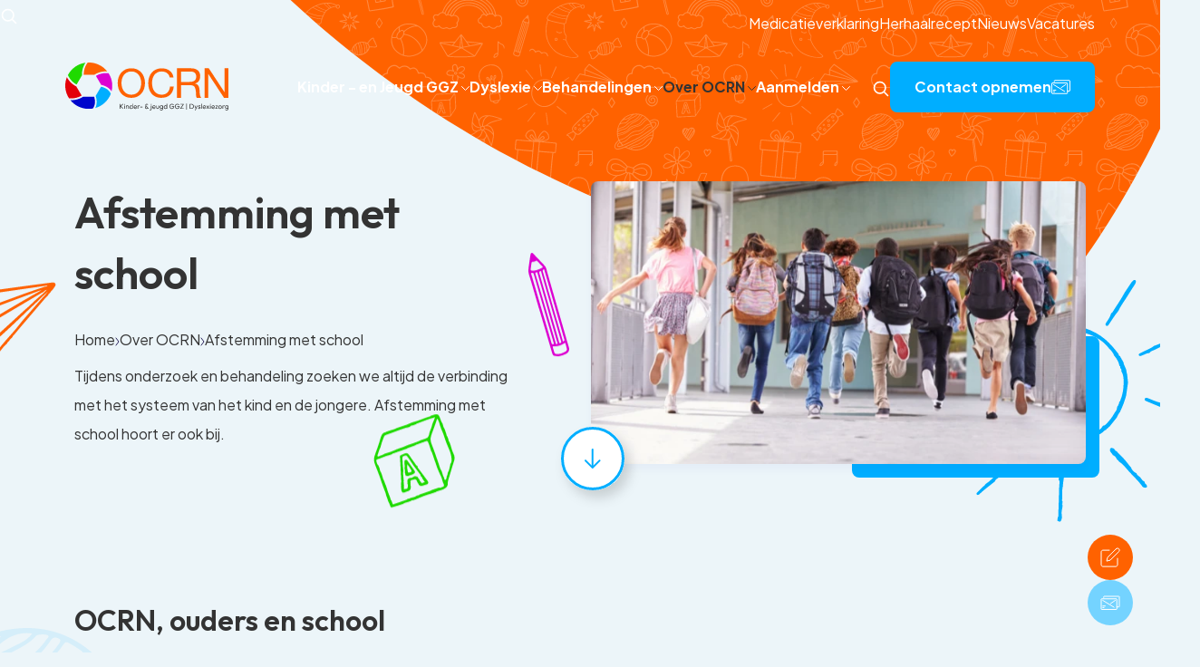

--- FILE ---
content_type: text/html; charset=utf-8
request_url: https://ocrn.nl/over-ocrn/afstemming-met-school
body_size: 80355
content:


<!DOCTYPE html>
<html lang="nl">
<head>
    

    



    
<title>Afstemming met school | OCRN Kinder- en jeugd GGZ & Dyslexiezorg | OCRN Kinder - & Jeugd GGZ </title>
<meta name="description" content="Tijdens onderzoek en behandeling zoeken we altijd de verbinding met het systeem van het kind en de jongere. Afstemming met school hoort ook bij." />
<meta name="robots" content="index, follow" />
<meta http-equiv="Content-Type" content="text/html; charset=utf-8" />
<link rel="canonical" href="https://ocrn.nl/over-ocrn/afstemming-met-school"/>

    
        <link rel="shortcut icon" href="/media/xfzl53my/symbool-ocrn.svg?width=32&height=32" type="image/svg" />
        <link rel="apple-touch-icon" sizes="57x57" href="/media/xfzl53my/symbool-ocrn.svg?width=57&height=57">
        <link rel="apple-touch-icon" sizes="60x60" href="/media/xfzl53my/symbool-ocrn.svg?width=60&height=60">
        <link rel="apple-touch-icon" sizes="72x72" href="/media/xfzl53my/symbool-ocrn.svg?width=72&height=72">
        <link rel="apple-touch-icon" sizes="76x76" href="/media/xfzl53my/symbool-ocrn.svg?width=76&height=76">
        <link rel="apple-touch-icon" sizes="114x114" href="/media/xfzl53my/symbool-ocrn.svg?width=114&height=114">
        <link rel="apple-touch-icon" sizes="120x120" href="/media/xfzl53my/symbool-ocrn.svg?width=120&height=120">
        <link rel="apple-touch-icon" sizes="144x144" href="/media/xfzl53my/symbool-ocrn.svg?width=144&height=144">
        <link rel="apple-touch-icon" sizes="152x152" href="/media/xfzl53my/symbool-ocrn.svg?width=152&height=152">
        <link rel="apple-touch-icon" sizes="180x180" href="/media/xfzl53my/symbool-ocrn.svg?width=180&height=180">
        <link rel="icon" type="image/png" href="/media/xfzl53my/symbool-ocrn.svg?width=16&height=16" sizes="16x16">
        <link rel="icon" type="image/png" href="/media/xfzl53my/symbool-ocrn.svg?width=32&height=32" sizes="32x32">
        <link rel="icon" type="image/png" href="/media/xfzl53my/symbool-ocrn.svg?width=96&height=96" sizes="96x96">
        <link rel="icon" type="image/png" href="/media/xfzl53my/symbool-ocrn.svg?width=192&height=192" sizes="192x192">
        <meta name="msapplication-square70x70logo" content="/media/xfzl53my/symbool-ocrn.svg?width=70&height=70" />
        <meta name="msapplication-square150x150logo" content="/media/xfzl53my/symbool-ocrn.svg?width=150&height=150" />
        <meta name="msapplication-square310x310logo" content="/media/xfzl53my/symbool-ocrn.svg?width=310&height=310" />


    <meta name="viewport" content="width=device-width, initial-scale=1">
    <meta name="generator" content="Build with love. Powered by VrijdagOnline and Umbraco." />
    <link rel="dns-prefetch" href="//ajax.googleapis.com">
    <link rel="dns-prefetch" href="//www.googletagmanager.com">
    <link rel="dns-prefetch" href="//www.google-analytics.com">
    <link rel="dns-prefetch" href="//cdnjs.cloudflare.com">
    <link rel="preconnect" href="https://use.typekit.net" />
    <link rel="preconnect" href="https://fonts.googleapis.com">
    <link rel="preconnect" href="https://fonts.gstatic.com" crossorigin>

    <link rel="preload" as="style" href="https://fonts.googleapis.com/css2?family=Archivo:ital,wght@0,100;0,200;0,300;0,400;0,500;0,600;0,700;0,800;0,900;1,100;1,200;1,300;1,400;1,500;1,600;1,700;1,800;1,900&amp;family=Plus&#x2B;Jakarta&#x2B;Sans:ital,wght@0,200..800;1,200..800&amp;display=swap" />
    <link rel="stylesheet" href="https://fonts.googleapis.com/css2?family=Archivo:ital,wght@0,100;0,200;0,300;0,400;0,500;0,600;0,700;0,800;0,900;1,100;1,200;1,300;1,400;1,500;1,600;1,700;1,800;1,900&amp;family=Plus&#x2B;Jakarta&#x2B;Sans:ital,wght@0,200..800;1,200..800&amp;display=swap" media="print" onload="this.media='all'" />
    
    <link rel="preload" as="style" href="https://fonts.googleapis.com/css2?family=Outfit:wght@300;400;600&amp;display=swap" />
        <link rel="stylesheet" href="https://fonts.googleapis.com/css2?family=Outfit:wght@300;400;600&amp;display=swap" media="print" onload="this.media='all'" />
    <noscript>
        <link rel="stylesheet" href="https://fonts.googleapis.com/css2?family=Archivo:ital,wght@0,100;0,200;0,300;0,400;0,500;0,600;0,700;0,800;0,900;1,100;1,200;1,300;1,400;1,500;1,600;1,700;1,800;1,900&amp;family=Plus&#x2B;Jakarta&#x2B;Sans:ital,wght@0,200..800;1,200..800&amp;display=swap" />
        <link rel="stylesheet" href="https://fonts.googleapis.com/css2?family=Outfit:wght@300;400;600&amp;display=swap" />
    </noscript>

    <link href="/sb/css-bundle.css.ve8e894cc063500cca420c4fbace047417e0be001" rel="stylesheet">
</head>
<body>

    



    

<section class="distinctive-searcher">
    <div class="searcher__inner">
        <form action="/zoeken" method="get">
            <label for="query">
                <input id="query" type="text" name="query" placeholder="Typ om te zoeken">
                <input type="hidden" name="page" value="1">
                <svg width="22" height="22" viewBox="0 0 22 22" fill="none" xmlns="http://www.w3.org/2000/svg">
                    <path d="M20.8438 19.3203C21.0781 19.5286 21.0781 19.75 20.8438 19.9844L19.9844 20.8438C19.75 21.0781 19.5286 21.0781 19.3203 20.8438L14.5938 16.1172C14.4896 16.013 14.4375 15.9089 14.4375 15.8047V15.2578C12.901 16.5859 11.1302 17.25 9.125 17.25C6.88542 17.25 4.97135 16.4557 3.38281 14.8672C1.79427 13.2786 1 11.3646 1 9.125C1 6.88542 1.79427 4.97135 3.38281 3.38281C4.97135 1.79427 6.88542 1 9.125 1C11.3646 1 13.2786 1.79427 14.8672 3.38281C16.4557 4.97135 17.25 6.88542 17.25 9.125C17.25 11.1302 16.5859 12.901 15.2578 14.4375H15.8047C15.9349 14.4375 16.0391 14.4896 16.1172 14.5938L20.8438 19.3203ZM4.71094 13.5391C5.9349 14.763 7.40625 15.375 9.125 15.375C10.8438 15.375 12.3151 14.763 13.5391 13.5391C14.763 12.3151 15.375 10.8438 15.375 9.125C15.375 7.40625 14.763 5.9349 13.5391 4.71094C12.3151 3.48698 10.8438 2.875 9.125 2.875C7.40625 2.875 5.9349 3.48698 4.71094 4.71094C3.48698 5.9349 2.875 7.40625 2.875 9.125C2.875 10.8438 3.48698 12.3151 4.71094 13.5391Z" fill="#000000"></path>
                </svg>
            </label>
            <div class="buttons invert">
                <div class="button filled">
                    <button class="button-main" type="submit" title="Zoeken" role="button">
                        Zoeken
                    </button>
                </div>
            </div>
        </form>
        <button type="button" id="close-search">
            <svg width="14" height="14" viewBox="0 0 14 14" fill="none" xmlns="http://www.w3.org/2000/svg">
                <path d="M14 1.41L12.59 0L7 5.59L1.41 0L0 1.41L5.59 7L0 12.59L1.41 14L7 8.41L12.59 14L14 12.59L8.41 7L14 1.41Z" fill="black"></path>
            </svg>
        </button>
    </div>
</section>

<div style="height:0;" onclick="toggleSearch()" class="distinctive-search-button">
    <svg xmlns="http://www.w3.org/2000/svg" width="20px" height="20px" viewBox="0 0 24 24" fill="none">
        <path d="M15.7955 15.8111L21 21M18 10.5C18 14.6421 14.6421 18 10.5 18C6.35786 18 3 14.6421 3 10.5C3 6.35786 6.35786 3 10.5 3C14.6421 3 18 6.35786 18 10.5Z" stroke="#ffffff" stroke-width="2" stroke-linecap="round" stroke-linejoin="round" />
    </svg>
</div>

    



    <section class="topbar">
        <div class="container-fluid">
            <div class="row topbar__inner">
                <div class="col-md-12 topbar__inner--links">
                    <ul>
                            <li >
                                <a href="/medicatieverklaring" title="Medicatieverklaring" target="_self" role="button">
                                    Medicatieverklaring
                                </a>
                            </li>
                            <li >
                                <a href="/herhaalrecept" title="Herhaalrecept" target="_self" role="button">
                                    Herhaalrecept
                                </a>
                            </li>
                            <li >
                                <a href="/nieuws" title="Nieuws" target="_self" role="button">
                                    Nieuws
                                </a>
                            </li>
                            <li >
                                <a href="/vacatures" title="Vacatures" target="_self" role="button">
                                    Vacatures
                                </a>
                            </li>
                    </ul>
                </div>
            </div>
        </div>
    </section>




<section class="menu">
    <div class="container-fluid">
        <div class="row menu__inner">
            <div class="col-auto menu__inner--logo">
                

    <a href="/" title="OCRN Kinder - &amp; Jeugd GGZ " rel="noreferrer" role="button">
        <img class="logo-donker" src="/media/jtnbhbfd/logo-ocrn.svg" alt="Logo Ocrn" width="200" height="50">
    </a>

            </div>
            <div class="col-auto menu__inner--menu">
                

    <div class="main-menu">
        <ul>
            <li >
            </li>
                            <li class="regular-dropdown has-dropdown">
                                <a href="/kinder-en-jeugd-ggz" title="Kinder - en Jeugd GGZ" role="button">
                                    Kinder - en Jeugd GGZ
                                    <svg width="9" height="9" viewBox="0 0 18 10" fill="none" xmlns="http://www.w3.org/2000/svg">
                                        <path d="M1 1L9 9L17 1" stroke="#000" stroke-width="2" stroke-linecap="round" stroke-linejoin="round" />
                                    </svg>
                                </a>
                                <button class="dropdown-toggle" role="button" id="dropdown-caeebcdbaea" data-bs-toggle="dropdown" aria-expanded="false" aria-label="Menu">
                                    <svg width="12" height="12" fill="none" viewBox="0 0 18 10" xmlns="http://www.w3.org/2000/svg">
                                        <path d="M1 1L9 9L17 1" stroke="#FFF" stroke-width="2" stroke-linecap="round" stroke-linejoin="round" />
                                    </svg>
                                </button>
                                <ul class="dropdown-menu" aria-labelledby="dropdown-caeebcdbaea" style="opacity: 0; pointer-events: none;">
                                        <li >
                                            <a href="/kinder-en-jeugd-ggz/aanhoudende-lichamelijke-klachten" title="Aanhoudende lichamelijke klachten" role="button">
                                                Aanhoudende lichamelijke klachten
                                            </a>
                                        </li>
                                        <li >
                                            <a href="/kinder-en-jeugd-ggz/adhd" title="ADHD" role="button">
                                                ADHD
                                            </a>
                                        </li>
                                        <li >
                                            <a href="/kinder-en-jeugd-ggz/angst" title="Angst" role="button">
                                                Angst
                                            </a>
                                        </li>
                                        <li >
                                            <a href="/kinder-en-jeugd-ggz/autismespectrumstoornis-ass" title="Autismespectrumstoornis (ASS)" role="button">
                                                Autismespectrumstoornis (ASS)
                                            </a>
                                        </li>
                                        <li >
                                            <a href="/kinder-en-jeugd-ggz/depressie-en-somberheid" title="Depressie en somberheid" role="button">
                                                Depressie en somberheid
                                            </a>
                                        </li>
                                        <li >
                                            <a href="/kinder-en-jeugd-ggz/hechtingsproblemen" title="Hechtingsproblemen" role="button">
                                                Hechtingsproblemen
                                            </a>
                                        </li>
                                        <li >
                                            <a href="/kinder-en-jeugd-ggz/schoolweigering" title="Schoolweigering" role="button">
                                                Schoolweigering
                                            </a>
                                        </li>
                                        <li >
                                            <a href="/kinder-en-jeugd-ggz/trauma" title="Trauma" role="button">
                                                Trauma
                                            </a>
                                        </li>
                                        <li >
                                            <a href="/kinder-en-jeugd-ggz/zindelijkheidsproblemen" title="Zindelijkheidsproblemen" role="button">
                                                Zindelijkheidsproblemen
                                            </a>
                                        </li>
                                        <li >
                                            <a href="/kinder-en-jeugd-ggz/wachttijden" title="Wachttijden" role="button">
                                                Wachttijden
                                            </a>
                                        </li>
                                </ul>
                            </li>
                            <li class="regular-dropdown has-dropdown">
                                <a href="/dyslexie" title="Dyslexie" role="button">
                                    Dyslexie
                                    <svg width="9" height="9" viewBox="0 0 18 10" fill="none" xmlns="http://www.w3.org/2000/svg">
                                        <path d="M1 1L9 9L17 1" stroke="#000" stroke-width="2" stroke-linecap="round" stroke-linejoin="round" />
                                    </svg>
                                </a>
                                <button class="dropdown-toggle" role="button" id="dropdown-faadafbfc" data-bs-toggle="dropdown" aria-expanded="false" aria-label="Menu">
                                    <svg width="12" height="12" fill="none" viewBox="0 0 18 10" xmlns="http://www.w3.org/2000/svg">
                                        <path d="M1 1L9 9L17 1" stroke="#FFF" stroke-width="2" stroke-linecap="round" stroke-linejoin="round" />
                                    </svg>
                                </button>
                                <ul class="dropdown-menu" aria-labelledby="dropdown-faadafbfc" style="opacity: 0; pointer-events: none;">
                                        <li >
                                            <a href="/dyslexie/dyslexieonderzoek" title="Dyslexieonderzoek" role="button">
                                                Dyslexieonderzoek
                                            </a>
                                        </li>
                                        <li >
                                            <a href="/dyslexie/dyslexiebehandeling" title="Dyslexiebehandeling" role="button">
                                                Dyslexiebehandeling
                                            </a>
                                        </li>
                                        <li >
                                            <a href="/dyslexie/dyslexieverklaring" title="Dyslexieverklaring" role="button">
                                                Dyslexieverklaring
                                            </a>
                                        </li>
                                        <li >
                                            <a href="/dyslexie/vergoeding-dyslexie" title="Vergoeding dyslexie" role="button">
                                                Vergoeding dyslexie
                                            </a>
                                        </li>
                                        <li >
                                            <a href="/dyslexie/niet-vergoede-dyslexiezorg" title="Niet-vergoede dyslexiezorg" role="button">
                                                Niet-vergoede dyslexiezorg
                                            </a>
                                        </li>
                                        <li >
                                            <a href="/dyslexie/tarieven-particuliere-dyslexiezorg" title="Tarieven particuliere dyslexiezorg" role="button">
                                                Tarieven particuliere dyslexiezorg
                                            </a>
                                        </li>
                                        <li >
                                            <a href="/dyslexie/wachttijden-dyslexie" title="Wachttijden dyslexie" role="button">
                                                Wachttijden dyslexie
                                            </a>
                                        </li>
                                </ul>
                            </li>
                            <li class="regular-dropdown has-dropdown">
                                <a href="/behandelingen" title="Behandelingen" role="button">
                                    Behandelingen
                                    <svg width="9" height="9" viewBox="0 0 18 10" fill="none" xmlns="http://www.w3.org/2000/svg">
                                        <path d="M1 1L9 9L17 1" stroke="#000" stroke-width="2" stroke-linecap="round" stroke-linejoin="round" />
                                    </svg>
                                </a>
                                <button class="dropdown-toggle" role="button" id="dropdown-fcfcafeeebcaa" data-bs-toggle="dropdown" aria-expanded="false" aria-label="Menu">
                                    <svg width="12" height="12" fill="none" viewBox="0 0 18 10" xmlns="http://www.w3.org/2000/svg">
                                        <path d="M1 1L9 9L17 1" stroke="#FFF" stroke-width="2" stroke-linecap="round" stroke-linejoin="round" />
                                    </svg>
                                </button>
                                <ul class="dropdown-menu" aria-labelledby="dropdown-fcfcafeeebcaa" style="opacity: 0; pointer-events: none;">
                                        <li >
                                            <a href="/behandelingen/cognitieve-gedragstherapie-cgt" title="Cognitieve gedragstherapie (CGT)" role="button">
                                                Cognitieve gedragstherapie (CGT)
                                            </a>
                                        </li>
                                        <li >
                                            <a href="/behandelingen/emdr" title="EMDR" role="button">
                                                EMDR
                                            </a>
                                        </li>
                                        <li >
                                            <a href="/behandelingen/farmacotherapie-medicatie" title="Farmacotherapie (medicatie)" role="button">
                                                Farmacotherapie (medicatie)
                                            </a>
                                        </li>
                                        <li >
                                            <a href="/behandelingen/infant-mental-health-imh" title="Infant Mental Health (IMH)" role="button">
                                                Infant Mental Health (IMH)
                                            </a>
                                        </li>
                                        <li >
                                            <a href="/behandelingen/intensieve-ambulante-gezinsbehandeling-iag" title="Intensieve Ambulante Gezinsbehandeling (IAG)" role="button">
                                                Intensieve Ambulante Gezinsbehandeling (IAG)
                                            </a>
                                        </li>
                                        <li >
                                            <a href="/behandelingen/mindfulness" title="Mindfulness" role="button">
                                                Mindfulness
                                            </a>
                                        </li>
                                        <li >
                                            <a href="/behandelingen/psycho-educatie" title="Psycho-educatie" role="button">
                                                Psycho-educatie
                                            </a>
                                        </li>
                                        <li >
                                            <a href="/behandelingen/psychomotorische-therapie" title="Psychomotorische Therapie" role="button">
                                                Psychomotorische Therapie
                                            </a>
                                        </li>
                                        <li >
                                            <a href="/behandelingen/psychotherapie" title="Psychotherapie" role="button">
                                                Psychotherapie
                                            </a>
                                        </li>
                                        <li >
                                            <a href="/behandelingen/sociale-vaardigheidstraining" title="Sociale vaardigheidstraining" role="button">
                                                Sociale vaardigheidstraining
                                            </a>
                                        </li>
                                        <li >
                                            <a href="/behandelingen/speltherapie" title="Speltherapie" role="button">
                                                Speltherapie
                                            </a>
                                        </li>
                                        <li >
                                            <a href="/behandelingen/systeemtherapie" title="Systeemtherapie" role="button">
                                                Systeemtherapie
                                            </a>
                                        </li>
                                </ul>
                            </li>
                            <li class="regular-dropdown has-dropdown active">
                                <a href="/over-ocrn" title="Over OCRN" role="button">
                                    Over OCRN
                                    <svg width="9" height="9" viewBox="0 0 18 10" fill="none" xmlns="http://www.w3.org/2000/svg">
                                        <path d="M1 1L9 9L17 1" stroke="#000" stroke-width="2" stroke-linecap="round" stroke-linejoin="round" />
                                    </svg>
                                </a>
                                <button class="dropdown-toggle" role="button" id="dropdown-ddadcdd" data-bs-toggle="dropdown" aria-expanded="false" aria-label="Menu">
                                    <svg width="12" height="12" fill="none" viewBox="0 0 18 10" xmlns="http://www.w3.org/2000/svg">
                                        <path d="M1 1L9 9L17 1" stroke="#FFF" stroke-width="2" stroke-linecap="round" stroke-linejoin="round" />
                                    </svg>
                                </button>
                                <ul class="dropdown-menu" aria-labelledby="dropdown-ddadcdd" style="opacity: 0; pointer-events: none;">
                                        <li >
                                            <a href="/over-ocrn/clientenraad" title="Cli&#xEB;ntenraad" role="button">
                                                Cli&#xEB;ntenraad
                                            </a>
                                        </li>
                                        <li >
                                            <a href="/over-ocrn/onze-werkwijze" title="Onze werkwijze" role="button">
                                                Onze werkwijze
                                            </a>
                                        </li>
                                        <li class=active>
                                            <a href="/over-ocrn/afstemming-met-school" title="Afstemming met school" role="button">
                                                Afstemming met school
                                            </a>
                                        </li>
                                        <li >
                                            <a href="/over-ocrn/kwaliteit" title="Kwaliteit" role="button">
                                                Kwaliteit
                                            </a>
                                        </li>
                                        <li >
                                            <a href="/over-ocrn/ggz-voor-volwassenen" title="GGZ voor volwassenen" role="button">
                                                GGZ voor volwassenen
                                            </a>
                                        </li>
                                        <li >
                                            <a href="/over-ocrn/opleiding-onderzoek" title="Opleiding &amp; onderzoek" role="button">
                                                Opleiding &amp; onderzoek
                                            </a>
                                        </li>
                                        <li >
                                            <a href="/over-ocrn/woordenlijst" title="Woordenlijst" role="button">
                                                Woordenlijst
                                            </a>
                                        </li>
                                </ul>
                            </li>
                            <li class="regular-dropdown has-dropdown">
                                <a href="/aanmelden" title="Aanmelden" role="button">
                                    Aanmelden
                                    <svg width="9" height="9" viewBox="0 0 18 10" fill="none" xmlns="http://www.w3.org/2000/svg">
                                        <path d="M1 1L9 9L17 1" stroke="#000" stroke-width="2" stroke-linecap="round" stroke-linejoin="round" />
                                    </svg>
                                </a>
                                <button class="dropdown-toggle" role="button" id="dropdown-effdccddbf" data-bs-toggle="dropdown" aria-expanded="false" aria-label="Menu">
                                    <svg width="12" height="12" fill="none" viewBox="0 0 18 10" xmlns="http://www.w3.org/2000/svg">
                                        <path d="M1 1L9 9L17 1" stroke="#FFF" stroke-width="2" stroke-linecap="round" stroke-linejoin="round" />
                                    </svg>
                                </button>
                                <ul class="dropdown-menu" aria-labelledby="dropdown-effdccddbf" style="opacity: 0; pointer-events: none;">
                                        <li >
                                            <a href="/aanmelden/kinder-en-jeugd-ggz" title="Kinder - en Jeugd GGZ" role="button">
                                                Kinder - en Jeugd GGZ
                                            </a>
                                        </li>
                                        <li >
                                            <a href="/aanmelden/dyslexiezorg" title="Dyslexiezorg" role="button">
                                                Dyslexiezorg
                                            </a>
                                        </li>
                                        <li >
                                            <a href="/aanmelden/machtigingsformulier" title="Machtigingsformulier" role="button">
                                                Machtigingsformulier
                                            </a>
                                        </li>
                                </ul>
                            </li>
                <li class="hide-desktop" >
                    <a href="/medicatieverklaring" title="Medicatieverklaring" target="_self" role="button">
                        Medicatieverklaring
                    </a>
                </li>
                <li class="hide-desktop" >
                    <a href="/herhaalrecept" title="Herhaalrecept" target="_self" role="button">
                        Herhaalrecept
                    </a>
                </li>
                <li class="hide-desktop" >
                    <a href="/nieuws" title="Nieuws" target="_self" role="button">
                        Nieuws
                    </a>
                </li>
                <li class="hide-desktop" >
                    <a href="/vacatures" title="Vacatures" target="_self" role="button">
                        Vacatures
                    </a>
                </li>
        </ul>
    </div>


            </div>
            <div class="col-auto menu__inner--cta">
                <div onclick="toggleSearch()" class="search-icon col-auto">
                    <svg xmlns="http://www.w3.org/2000/svg" width="20px" height="20px" viewBox="0 0 24 24" fill="none">
                        <path d="M15.7955 15.8111L21 21M18 10.5C18 14.6421 14.6421 18 10.5 18C6.35786 18 3 14.6421 3 10.5C3 6.35786 6.35786 3 10.5 3C14.6421 3 18 6.35786 18 10.5Z" stroke="#ffffff" stroke-width="2" stroke-linecap="round" stroke-linejoin="round" />
                    </svg>
                </div>

                
                <div class="contact">
                    

    <a class="button-main" href="/contact" title="Contact opnemen" rel="noreferrer" role="button">
        Contact opnemen
        <svg width="21" height="16" viewBox="0 0 21 16" fill="none" xmlns="http://www.w3.org/2000/svg">
            <path d="M2.22412 5.24121L14.6379 12.8274" stroke="white" stroke-linecap="round" stroke-linejoin="round" />
            <path d="M16.0176 5.24121L10.8452 8.76621" stroke="white" stroke-linecap="round" stroke-linejoin="round" />
            <path d="M1.87939 13.1724H3.94836" stroke="white" stroke-linejoin="round" />
            <path d="M1.87939 11.4482H5.32767" stroke="white" stroke-linejoin="round" />
            <path d="M17.3966 3.51709H0.844828C0.654385 3.51709 0.5 3.67147 0.5 3.86192V14.8964C0.5 15.0868 0.654385 15.2412 0.844828 15.2412H17.3966C17.587 15.2412 17.7414 15.0868 17.7414 14.8964V3.86192C17.7414 3.67147 17.587 3.51709 17.3966 3.51709Z" stroke="white" stroke-miterlimit="10" />
            <path d="M3.2583 2.13786V1.10337C3.2583 0.912855 3.41261 0.758545 3.60313 0.758545H20.1549C20.3454 0.758545 20.4997 0.912855 20.4997 1.10337V12.1379C20.4997 12.3284 20.3454 12.4827 20.1549 12.4827H17.7411" stroke="white" stroke-miterlimit="10" stroke-linecap="round" />
        </svg>
    </a>

                </div>

            </div>
            <div class="col-auto menu__inner--mobile">
                <button class="hamburger hamburger--spin" type="button" aria-label="Menu" id="hamburger-mobiel">
    <span class="hamburger-box">
        <span class="hamburger-inner"></span>
    </span>
</button>
            </div>
        </div>
    </div>
</section>



        <header class="hero page">
            <div class="container">
                <div class="row hero__inner">
                    <div class="col-md-6 hero__inner--info">
                        <div class="wrapper">
                                <h1>Afstemming met school</h1>
                            

    <nav class="breads">
        <ul aria-label="Breadcrumbs">
                    <li>
                        <a href="/" title="Home" role="button">Home</a>
                    </li>
                <li>
                    <svg width="5" height="10" viewBox="0 0 5 10" fill="none" xmlns="http://www.w3.org/2000/svg">
                        <path d="M1 9L4 5L1 1" stroke="#29235C" stroke-linecap="round" stroke-linejoin="round" />
                    </svg>
                </li>
                    <li>
                        <a href="/over-ocrn" title="Over OCRN" role="button">Over OCRN</a>
                    </li>
                <li>
                    <svg width="5" height="10" viewBox="0 0 5 10" fill="none" xmlns="http://www.w3.org/2000/svg">
                        <path d="M1 9L4 5L1 1" stroke="#29235C" stroke-linecap="round" stroke-linejoin="round" />
                    </svg>
                </li>

            <li class="active">Afstemming met school</li>
        </ul>
    </nav>

                                <p>Tijdens onderzoek en behandeling zoeken we altijd de verbinding met het systeem van het kind en de jongere. Afstemming met school hoort er ook bij.</p>
                                <div class="buttons samerow">

                                </div>
                        </div>
                    </div>
                        <div class="col-md-6 hero__inner--image">
                            <div class="wrapper">
                                    <img src="/media/vekl0ejh/afstemming-met-school.png?width=700&amp;height=400&amp;format=webp&amp;quality=30&amp;v=1d9eb9f81781bc0"
                                         data-srcset="/media/vekl0ejh/afstemming-met-school.png?width=160&amp;height=91&amp;format=webp&amp;quality=90&amp;v=1d9eb9f81781bc0 160w,/media/vekl0ejh/afstemming-met-school.png?width=320&amp;height=183&amp;format=webp&amp;quality=90&amp;v=1d9eb9f81781bc0 320w,/media/vekl0ejh/afstemming-met-school.png?width=480&amp;height=274&amp;format=webp&amp;quality=90&amp;v=1d9eb9f81781bc0 480w,/media/vekl0ejh/afstemming-met-school.png?width=640&amp;height=366&amp;format=webp&amp;quality=90&amp;v=1d9eb9f81781bc0 640w"
                                         srcset="/media/vekl0ejh/afstemming-met-school.png?width=160&amp;height=91&amp;format=webp&amp;quality=90&amp;v=1d9eb9f81781bc0 160w,/media/vekl0ejh/afstemming-met-school.png?width=320&amp;height=183&amp;format=webp&amp;quality=90&amp;v=1d9eb9f81781bc0 320w,/media/vekl0ejh/afstemming-met-school.png?width=480&amp;height=274&amp;format=webp&amp;quality=90&amp;v=1d9eb9f81781bc0 480w,/media/vekl0ejh/afstemming-met-school.png?width=640&amp;height=366&amp;format=webp&amp;quality=90&amp;v=1d9eb9f81781bc0 640w"
                                         alt="Afstemming Met School"
                                         data-sizes="auto"
                                         class="lazyload img-fluid"
                                         width="700"
                                         height="400"
                                         loading="lazy" />
                            </div>
                        </div>
                    <div class="bg">
                        <svg class="plane" width="106" height="94" viewBox="0 0 106 94" fill="none" xmlns="http://www.w3.org/2000/svg">
                            <path d="M99.8217 11.4339C99.1407 11.7512 98.7687 12.3687 98.3742 12.9553C97.8898 13.4123 97.1593 13.7047 97.2652 14.5672C96.9134 14.9445 96.5615 15.3285 96.2097 15.7058C95.6329 16.2369 95.0007 16.7161 94.4925 17.3061C87.6625 25.2766 80.8455 33.2608 74.0352 41.2452C69.5734 46.4746 65.0332 51.6416 60.7316 56.9995C59.6433 58.3511 58.0757 59.3942 57.5202 61.173C57.3129 61.4076 57.1022 61.6453 56.8949 61.8799C55.9377 62.7373 54.8112 63.4358 54.317 64.7082C53.8992 65.1738 53.4816 65.6328 53.0638 66.0984C52.5763 66.5452 51.8823 66.8488 51.9785 67.6942C51.8846 67.8218 51.7974 67.9496 51.7035 68.0771C50.3946 69.3119 48.8693 70.393 47.819 71.8193C44.0011 76.9811 39.5796 81.62 35.4875 86.5462C34.2309 88.0566 32.8062 88.1912 31.0815 87.354C27.9752 85.8436 24.791 84.4846 21.7025 82.938C20.5159 82.3408 19.7694 82.4924 18.8277 83.3937C15.7103 86.3798 12.5019 89.2762 9.31631 92.1901C8.27953 93.1421 7.20784 94.3805 5.67409 93.8833C4.18996 93.4043 4.18582 91.7894 3.99885 90.4899C2.73796 81.7059 1.51066 72.9163 0.263316 64.1261C0.0234372 62.4539 0.595026 61.2841 2.1071 60.4299C4.63175 59.0042 7.07335 57.4422 9.55008 55.9382C9.55008 55.9382 9.54149 55.8877 9.53824 55.8843C9.99044 55.9714 10.2525 55.6917 10.5018 55.3915C10.9093 55.1697 11.3101 54.9476 11.7176 54.7258C13.5281 53.7635 13.7215 52.53 12.2978 51.0253C9.48741 48.0459 6.68735 45.0568 3.86668 42.0872C2.50006 40.6522 1.8727 38.9685 1.79886 36.9836C1.57006 30.6979 1.27445 24.4102 0.998892 18.1231C0.840933 14.5143 0.975875 14.3545 4.61533 13.8146C11.1389 12.8427 17.6625 11.8708 24.1861 10.8989C24.1861 10.8989 24.18 10.8787 24.1835 10.8754C24.7992 10.8537 25.4269 10.8858 26.0377 10.8038C43.8524 8.38728 61.6649 5.93393 79.4791 3.53746C86.9498 2.53034 94.4339 1.64064 101.91 0.67381C103.199 0.505032 104.246 0.817168 104.977 1.93562C105.697 3.04376 105.258 4.05035 104.626 4.99101C103.886 6.09226 103.103 7.16217 102.333 8.24582C102.042 8.6049 101.751 8.96397 101.456 9.32628C100.787 9.9315 100.007 10.4465 99.812 11.4236L99.8217 11.4339ZM91.8982 16.366C94.0912 14.6094 95.4625 12.1261 97.4372 10.1724C93.133 13.9789 88.8257 17.7754 84.8754 21.9502C83.4949 23.2329 82.1012 24.5086 80.7336 25.8051C68.3602 37.5417 56.224 49.5228 43.4841 60.8639C42.6118 61.6737 41.7361 62.4867 40.8606 63.2931C34.8781 68.7412 28.8989 74.1928 22.9164 79.6409C22.5839 79.8115 22.3173 80.0175 22.549 80.4491C25.2632 81.6402 27.9914 82.8116 30.6913 84.0357C32.2327 84.7338 33.281 84.5511 34.5674 83.1686C40.0442 77.2808 44.9103 70.8832 50.1913 64.829C55.3308 58.9277 60.7389 53.2217 65.4596 47.0003C70.1422 40.828 75.5484 35.3058 80.4818 29.3649C84.148 24.9509 88.2079 20.8027 91.9014 16.3694L91.8982 16.366ZM6.36265 40.0254C6.12694 40.4363 6.34151 40.65 6.70495 40.8013C9.62585 43.8909 12.6221 46.9159 15.44 50.1028C16.6709 51.4903 17.6068 51.6152 19.1858 50.6393C25.2131 46.9043 31.3106 43.2851 37.4179 39.6762C48.4424 33.1584 59.4634 26.6439 70.5261 20.1941C76.5606 16.6733 82.6716 13.2885 88.7476 9.83919C89.1039 9.88662 89.4845 9.67064 89.3885 9.40364C89.2333 8.98443 88.9518 9.3605 88.7372 9.49786C87.9147 9.73406 87.0737 9.91622 86.2763 10.2134C69.0402 16.6091 51.8039 23.0114 34.577 29.4375C25.1627 32.9476 15.7672 36.505 6.36226 40.0388L6.36265 40.0254ZM93.5446 5.28175C94.5087 5.237 95.4728 5.19226 96.2441 4.28919C95.2379 3.93147 94.4319 4.1782 93.6344 4.47533C93.4002 4.48171 93.1633 4.4646 92.9283 4.4977C63.8259 8.70663 34.723 12.9289 5.61484 17.1043C4.29894 17.2923 3.951 17.77 4.01142 19.0523C4.26266 24.3156 4.51047 29.5822 4.55765 34.8494C4.57558 37.0365 5.12762 37.257 7.10107 36.5202C28.2403 28.6597 49.3885 20.8363 70.5772 13.1177C78.1784 10.3492 85.8846 7.88469 93.5413 5.2783L93.5446 5.28175ZM92.8131 10.3017C92.0299 11.5087 90.6128 11.7271 89.4872 12.3922C69.6613 24.1435 49.8261 35.8711 29.9842 47.5986C21.806 52.4328 13.6404 57.2941 5.41441 62.0433C3.78953 62.9844 3.11369 63.8234 3.50325 65.8745C4.46474 70.9685 4.99256 76.1464 5.83628 81.2669C6.26692 83.8709 6.17952 86.5865 7.31584 89.0644C11.6216 86.1406 15.0721 82.2617 18.8464 78.747C22.9508 75.0314 27.0551 71.3159 31.1595 67.6003L31.3626 67.5128L31.4683 67.322C32.0558 66.7679 32.6431 66.2204 33.2338 65.6697L33.4337 65.5787L33.5394 65.3879L50.0686 50.4789L50.2648 50.3978L50.3736 50.2172C51.0946 49.55 51.8125 48.8794 52.5336 48.2122C54.6827 46.237 56.8353 44.2585 58.9844 42.2833C62.7504 38.8284 66.523 35.3738 70.289 31.9189C74.4749 28.393 78.4598 24.6472 82.3605 20.8052C84.6136 18.8163 86.8701 16.8309 89.1198 14.8453C91.5665 13.103 93.575 10.9029 95.6422 8.75133C94.5857 9.10424 93.5432 9.43752 92.8166 10.2985L92.8131 10.3017ZM97.0425 4.07568C96.9723 4.07692 96.8761 4.05064 96.835 4.08285C96.7938 4.12173 96.8045 4.21568 96.7925 4.28553C96.8627 4.28428 96.9589 4.31055 97 4.27834C97.0412 4.23946 97.0305 4.14552 97.0458 4.07911L97.0425 4.07568Z" fill="#FF6200" />
                        </svg>
                        <svg class="block" width="90" height="104" viewBox="0 0 90 104" fill="none" xmlns="http://www.w3.org/2000/svg">
                            <path d="M81.5887 25.4215C81.9511 26.4347 82.318 27.4466 82.6804 28.4598C82.9018 29.5697 82.9833 30.732 83.9121 31.5579C84.3253 32.7217 84.7371 33.8811 85.1503 35.0449C86.1427 38.2209 86.9007 41.4585 88.3998 44.4752C89.5632 46.8222 89.8625 49.418 89.1255 51.9535C87.6356 57.0683 85.8251 62.0904 84.467 67.2384C83.4166 71.2227 81.5312 75.056 81.8648 79.3463L81.8362 79.4283C80.8552 81.8184 78.6893 82.8303 76.6008 83.9359C75.7159 84.2447 74.8297 84.549 73.9448 84.8578C72.1683 85.4531 70.2287 85.6095 68.6912 86.8451C66.7841 87.4753 64.8725 88.1068 62.964 88.7325C58.1379 90.013 53.5088 91.8442 48.9405 93.8425C47.9036 94.2758 46.8667 94.709 45.8298 95.1424C45.2728 95.3122 44.7112 95.4833 44.1542 95.6531C42.995 95.6693 41.9075 95.8885 41.0344 96.7311C40.1481 97.0354 39.2664 97.3384 38.3801 97.6427C36.4814 98.3485 34.3699 98.484 32.698 99.79L27.0049 101.726C24.764 102.379 22.5217 103.029 20.2763 103.684C20.0341 103.704 19.7887 103.73 19.542 103.751C18.0939 101.877 17.9037 99.3993 16.5692 97.4659C15.7054 94.9835 14.843 92.5057 13.9792 90.0233C13.7437 89.1229 13.5737 88.1976 13.2549 87.3275C11.5739 82.7394 9.6269 78.2373 8.21022 73.5736C6.35343 67.466 3.74028 61.6573 1.57971 55.6717C0.512555 52.7139 0.273044 50.0266 1.23757 47.1189C3.3354 40.8025 5.86878 34.6367 7.57488 28.1857C8.20957 25.7938 8.96175 23.4198 10.8692 21.6561C11.4295 21.4169 11.9911 21.1822 12.5469 20.9444C13.208 20.8602 13.8889 20.809 14.3145 20.176C15.4922 19.7731 16.6667 19.376 17.8444 18.9731C20.3566 18.1389 23.0243 17.7508 25.3132 16.2959L31.9147 14.1127C35.203 13.0762 38.4412 11.9231 41.5313 10.3802C42.4145 10.0817 43.2976 9.78323 44.1821 9.4892C49.6648 8.12579 54.778 5.67807 60.1555 3.98523C61.2847 3.63126 62.6504 3.66934 63.4415 2.50973C64.6229 2.13498 65.7984 1.75713 66.9797 1.38238C71.2045 0.509899 71.7594 0.780447 73.4831 5.07703C74.2881 7.07897 74.764 9.21544 76.1283 10.959C76.2432 11.2561 76.3537 11.5547 76.4686 11.8519C77.0671 13.6236 77.2206 15.5652 78.5113 17.0674C79.1716 18.962 79.8319 20.8566 80.4922 22.7512C80.6642 23.7149 80.6754 24.7424 81.5757 25.4108L81.5887 25.4215ZM10.2741 70.5653C10.4264 72.1995 11.49 73.4679 12.0116 74.9553C12.3246 75.8224 12.6376 76.6894 12.9506 77.5565C12.8991 77.963 13.0209 78.2825 13.4159 78.4601C13.8247 79.6253 14.2348 80.7949 14.648 81.9587C15.7359 86.7422 18.0981 91.0885 19.4074 95.7996C19.4793 96.0512 19.8123 96.2331 20.0237 96.4471C20.3847 97.4559 20.7471 98.4691 21.1082 99.4778C21.5326 100.902 22.4608 100.096 23.1358 99.8661C27.5591 98.3664 31.9615 96.8145 36.3694 95.2804C36.8096 95.1266 37.2395 94.9712 37.4096 94.4747C37.8495 94.3358 38.2879 94.1924 38.7322 94.0521C39.4021 94.0286 40.0216 93.8398 40.5766 93.4557C40.9928 93.319 41.4104 93.1869 41.8266 93.0502C43.7904 92.5103 45.9023 92.36 47.5221 90.8989C47.8022 90.7793 48.0824 90.6598 48.3639 90.5446C49.3511 90.444 50.3633 90.4091 51.0177 89.4719C51.4476 89.3164 51.882 89.1596 52.3119 89.0041C53.0655 88.7598 53.819 88.5154 54.5681 88.2725C55.2859 88.039 56.0038 87.8055 56.7217 87.572C59.4218 86.2996 62.4756 85.9159 65.03 84.2774C67.5378 83.4446 70.0456 82.6118 72.5503 81.7849C73.8565 82.4909 74.8886 81.4825 76.0263 81.2042C77.9115 80.7419 78.4186 79.3855 77.5169 77.8332C76.0129 75.248 75.9871 72.2073 74.6055 69.5603C72.9341 66.3617 71.6779 62.9437 70.241 59.6198C69.6511 57.8601 69.058 56.1063 68.4681 54.3465C67.2877 50.9054 66.1176 47.4661 64.9194 44.0304C64.6733 43.3189 64.6635 42.4718 63.9085 42.0082C63.6524 41.2801 63.3964 40.552 63.1449 39.8226C62.3645 37.0706 61.5748 34.336 60.3545 31.7229C59.8214 30.581 59.324 30.1317 58.1144 30.5737C54.2835 31.971 50.4371 33.334 46.6061 34.7313C46.4217 34.7973 46.3146 35.0693 46.1745 35.2488C45.4532 35.5029 44.7274 35.7583 44.0061 36.0124C41.4101 37.131 38.5675 37.6164 36.1352 39.1443C34.8279 39.6014 33.522 40.063 32.2148 40.5201C28.7813 41.7034 25.342 42.8837 21.9112 44.076C21.3476 44.2722 20.6568 44.3069 20.4119 45.0215C19.6919 45.28 18.972 45.5386 18.2533 45.8016C13.5158 46.7815 9.25417 49.1309 4.64411 50.497C3.93416 50.7085 2.8069 51.101 3.16773 52.2368C3.74766 54.0435 3.77649 56.1355 5.51782 57.4221L7.06027 61.3C7.08464 62.6263 7.37367 63.8622 8.32165 64.863C8.70325 65.8752 9.08175 66.8933 9.46335 67.9055C9.73313 68.7906 10.0029 69.6757 10.2727 70.5608L10.2741 70.5653ZM82.1242 65.3046C83.7546 62.6482 84.0465 59.5791 84.8066 56.6555C84.8097 56.4103 84.8129 56.1651 84.8161 55.9198C85.5756 55.0239 86.0884 54.0859 86.1876 52.8294C86.7984 45.1978 82.9713 38.826 80.3958 32.1021C79.987 30.9369 79.5827 29.7704 79.174 28.6052C78.111 24.6544 76.5941 20.8762 74.8718 17.1752C74.3597 15.7191 73.8491 14.2674 73.3326 12.8126C72.9621 10.3509 71.765 8.2291 70.7897 6.02013C70.0749 6.24777 70.0083 6.73221 69.8605 7.15831C68.9059 9.90669 67.9673 12.6599 66.9863 15.4017C66.1276 17.7935 65.2205 20.1708 64.334 22.5515C63.0444 26.0225 62.4152 29.3751 63.9408 33.1019C66.9336 40.4119 69.3309 47.9572 71.9843 55.3999C72.9515 58.1097 73.4283 61.096 75.2317 63.4971C75.5776 64.5202 75.9236 65.5433 76.2695 66.5664C76.3862 68.3873 77.6652 69.7709 78.112 71.4765C78.2924 72.1641 78.2393 73.2844 79.1363 73.3188C80.1185 73.3614 80.1765 72.1614 80.5607 71.4727C80.7628 71.1131 80.6946 70.6014 80.744 70.1564C80.7791 70.048 80.7701 69.9384 80.7285 69.8338C81.5491 68.4356 81.9822 66.9161 82.1197 65.3059L82.1242 65.3046ZM64.9216 11.9517C65.9093 9.53521 66.8924 7.12012 68.0449 4.30166C61.1522 5.92876 55.1669 8.58365 49.0297 10.7719C48.283 11.0386 47.3371 11.1315 46.8464 11.9504C45.9835 12.2671 45.1147 12.5808 44.2517 12.8976C42.8539 13.4409 41.0895 13.197 40.19 14.8001C39.1386 15.1059 38.0841 15.4175 37.0327 15.7233C36.8015 15.7157 36.5525 15.6499 36.343 15.7137C28.6436 18.002 21.2595 21.1809 13.6643 23.7794C12.8004 24.0769 12.05 24.6672 11.6872 25.6181C10.2435 29.4144 8.72818 33.1838 7.83712 37.1635C7.79443 37.2791 7.78566 37.3941 7.80772 37.5144C6.10692 40.2118 5.59319 43.368 4.48816 46.2942C4.15665 47.172 4.87952 47.9776 5.78503 47.4329C7.76376 46.2386 10.2072 46.1534 12.0268 44.6607C12.7467 44.4022 13.4712 44.1423 14.1925 43.8882C18.298 42.8323 22.1976 41.2284 26.018 39.4288C26.308 39.3257 26.595 39.2285 26.885 39.1254C30.7865 37.9753 34.5747 36.5177 38.2535 34.7808C39.4191 34.3864 40.5848 33.992 41.7549 33.5963C45.311 32.4 48.8948 31.2783 52.2307 29.5189C54.427 28.7028 56.7972 28.3615 58.8224 27.0797C59.7748 26.8969 60.0723 26.0832 60.5584 25.3927C61.572 23.9406 61.5097 22.1861 62.0446 20.6014C63.0142 17.7263 64.4605 15.0089 64.9244 11.9606L64.9216 11.9517Z" fill="#1FDA00" />
                            <path d="M41.1619 80.1158C41.1785 80.6335 41.1995 81.1498 41.216 81.6675C41.1587 83.6685 40.4331 84.9791 38.3301 85.7179C36.8295 86.2437 35.265 86.6717 33.809 87.3598C33.2108 87.3467 32.6126 87.3336 32.0144 87.3205C31.675 86.6227 31.3402 85.9236 31.0053 85.2244C30.8603 84.4772 30.7167 83.7344 30.5717 82.9871C30.9758 82.5073 30.7862 82.013 30.5966 81.5188C30.5652 80.8884 30.5338 80.258 30.5023 79.6275C30.7082 79.472 30.8233 79.2903 30.6572 79.0332C30.5673 78.7381 30.4774 78.4431 30.3874 78.1481C30.4997 77.0781 30.761 76.0019 30.7108 74.9423C30.2681 65.6923 29.7723 56.4437 29.2855 47.1925C29.3282 47.0769 29.34 46.956 29.3211 46.8299C30.4714 45.5705 32.1859 45.3948 33.5951 44.633C36.3058 43.1717 37.8917 43.6605 39.6482 46.2274C41.6053 49.0849 43.4918 51.9981 45.6005 54.7458C46.5057 55.9258 47.0456 57.5053 48.6 58.1308C48.6959 58.3654 48.7918 58.6 48.8921 58.8332C48.5717 59.4438 48.9701 59.8403 49.2996 60.2821C52.85 65.0429 56.3884 69.8123 59.9254 74.5772C60.0946 75.0045 60.2682 75.4303 60.4374 75.8575C60.4897 76.1249 60.542 76.3924 60.5956 76.6642C60.3962 77.0328 60.1969 77.4014 59.9975 77.7699C59.7434 77.9109 59.495 78.055 59.2409 78.1959C58.9656 78.2994 58.6872 78.4087 58.4119 78.5122C57.594 78.737 56.7556 78.8949 55.9653 79.1944C54.0021 79.9442 52.0721 80.5472 50.2117 78.95C50.1053 78.6649 49.9945 78.3811 49.8881 78.096C49.885 77.6865 49.7276 77.3778 49.3136 77.25C49.1774 76.9788 49.0381 76.7135 48.9019 76.4424C47.844 75.177 48.041 72.899 45.8128 72.5718C45.5365 72.656 45.2646 72.7388 44.9883 72.8231C43.5573 73.5133 41.3799 72.7455 40.7503 74.9942C40.7987 75.297 40.8486 75.6043 40.8926 75.9084C40.7023 77.3295 40.9475 78.7253 41.1544 80.123L41.1619 80.1158ZM50.6496 72.5729C50.7928 72.9787 50.9404 73.3831 51.085 73.7934C50.7266 74.5671 51.2549 74.6064 51.7845 74.6501C51.8315 74.7726 51.8937 74.8807 51.9826 74.9806C52.057 75.1289 52.1346 75.2714 52.209 75.4197C53.1731 77.9594 54.7085 76.3335 56.0742 75.9563C56.3931 75.9959 56.6797 75.9134 56.6841 75.5603C56.6843 75.4332 56.4194 75.299 56.2737 75.1725C55.4857 73.9617 54.6978 72.7508 53.9098 71.54C53.8677 70.5709 53.4084 69.895 52.5186 69.5165C52.3707 69.2391 52.2171 68.9586 52.0737 68.6799C52.3184 67.8529 51.6987 67.4018 51.2847 66.8587C49.3196 64.2626 47.3634 61.6637 45.3982 59.0676C42.5071 55.2393 40.2071 51.0011 37.2007 47.2421C36.2486 46.052 35.3842 46.4279 34.3427 46.7502C33.2121 47.0997 31.9665 47.3914 32.0039 48.9043C32.0941 52.9073 32.2343 56.9147 32.7881 60.8887C32.8737 61.4733 32.9625 62.0521 33.0481 62.6367C32.5328 65.9155 32.994 69.1704 33.3195 72.4275L33.4565 74.7943C33.002 75.2846 33.2269 75.7827 33.4504 76.2764C33.5437 77.5573 33.6357 78.8337 33.729 80.1145C33.3505 80.4547 33.3687 80.7862 33.7543 81.1084C33.7805 81.4179 33.8111 81.7262 33.8386 82.0402C33.3893 82.9149 33.0891 83.7197 34.6208 83.5996C35.6765 83.0043 37.5288 83.7441 37.728 81.7292C38.2801 80.2809 38.3128 78.8541 37.5338 77.4647C37.5024 77.1861 37.4755 76.906 37.4428 76.6229C37.8042 76.2586 38.2688 75.8972 37.4375 75.535L37.3201 74.6865C37.7504 74.3404 37.9707 73.9606 37.4977 73.4794C37.6901 73.1521 37.8768 72.8216 38.0692 72.4942L38.2429 72.5048L38.1898 72.3305C38.8095 71.5993 39.7512 71.493 40.5424 71.1004C41.8818 71.2442 43.1128 71.0644 44.0242 69.9316C44.7976 69.6568 45.5724 69.3864 46.3459 69.1116C46.7526 69.7107 47.314 69.7789 47.954 69.5936C48.9113 69.9858 49.2159 70.9531 49.7857 71.6881C49.6728 72.3723 50.1084 72.5229 50.6421 72.58L50.6496 72.5729Z" fill="#1FDA00" />
                            <path d="M34.3113 60.3414C34.7885 58.1196 34.2216 55.9083 34.1796 53.6933C34.1617 52.58 34.2902 51.6273 35.4157 51.2451C36.5577 50.853 37.1876 51.5453 37.8246 52.4846C40.1579 55.9211 42.6158 59.2709 44.9851 62.6818C46.4536 64.799 46.1681 65.6042 43.9817 66.8521C42.2051 67.8626 40.2275 68.2455 38.365 68.9745C37.1369 69.4514 36.3088 68.6681 35.3206 68.3342C35.2578 68.1921 35.1981 68.0442 35.1353 67.9021C35.5819 67.1944 35.2226 66.5906 34.881 65.9815C34.8039 65.4089 34.7268 64.8364 34.6484 64.2594C34.8942 63.3881 34.9009 62.5311 34.5224 61.689C34.454 61.2408 34.3811 60.794 34.3113 60.3414ZM37.3905 56.2859C36.9158 59.2984 37.4441 61.8146 37.9671 64.2494C38.3912 66.216 39.9367 64.8948 41.0043 64.7062C42.0394 64.5226 42.5195 63.8926 41.9344 62.8838C40.678 60.7116 39.5449 58.4481 37.3905 56.2859Z" fill="#1FDA00" />
                        </svg>
                        <svg class="pencil" width="45" height="114" viewBox="0 0 45 114" fill="none" xmlns="http://www.w3.org/2000/svg">
                            <path d="M11.0927 59.3103C11.1492 59.5489 11.2056 59.7837 11.2621 60.0223C11.4052 60.3615 11.5897 60.6895 11.6914 61.0399C14.798 71.5705 17.9008 82.1011 20.9998 92.6354C22.732 98.5287 24.4453 104.426 26.1887 110.312C26.5804 111.635 27.0398 113.175 28.5309 113.458C30.312 113.797 32.1119 114.222 34.0286 113.864C36.3934 113.424 38.6263 112.63 40.7614 111.661C44.0487 110.166 45.8863 107.755 44.5721 103.714C42.9793 98.8195 41.6802 93.8319 40.2568 88.8816C33.814 66.4674 27.405 44.0419 20.8831 21.65C20.1149 19.0145 19.8965 16.0772 17.8706 13.9189C13.8641 9.64699 9.80862 5.41613 5.76818 1.17781C5.12428 0.503103 4.47284 -0.298339 3.36953 0.111701C2.3792 0.480737 2.35284 1.47602 2.22104 2.29982C1.6788 5.78889 1.18552 9.28541 0.69976 12.7819C0.187649 16.4499 -0.55793 20.062 0.65834 23.8046C2.65031 29.9402 4.3787 36.1579 6.18993 42.3495C7.843 47.9969 9.45465 53.6555 11.0851 59.3103H11.0927ZM26.9193 100.653C25.9327 100.814 25.718 100.053 25.4733 99.2184C23.3458 91.8973 21.1994 84.5799 19.0455 77.2663C13.77 59.3587 8.48691 41.4549 3.22268 23.5436C3.07582 23.0478 2.43191 22.2576 3.4938 22.0712C4.21302 21.9445 5.18453 21.6239 5.64016 22.6415C5.89245 23.2044 6.0619 23.8083 6.23512 24.4047C11.4956 42.5695 16.7485 60.738 22.009 78.9065C23.9595 85.6349 25.9289 92.3558 27.8945 99.0767C28.1318 99.8893 28.4933 100.739 26.9193 100.653ZM34.6876 99.6023C33.9684 99.2817 33.9533 98.566 33.7725 97.9361C30.3421 85.9592 26.908 73.9823 23.4775 62.0054C19.6706 48.7163 15.8711 35.4236 12.0604 22.1346C11.7855 21.1766 11.8495 20.4795 13.0169 20.1328C14.38 19.7302 14.09 20.8075 14.2595 21.3965C17.833 33.9139 21.3575 46.4425 24.9461 58.9524C28.6552 71.8799 32.4057 84.7961 36.1863 97.7049C36.6118 99.1624 35.5913 99.2072 34.6876 99.5986V99.6023ZM38.3929 97.5782C37.7753 97.3657 37.8657 96.6239 37.7226 96.1207C31.3814 74.1836 25.0666 52.239 18.7518 30.2944C17.7916 26.9544 16.9067 23.5958 15.8787 20.2782C15.5473 19.2047 15.8147 18.5225 16.7786 18.228C17.9497 17.8702 17.6485 19.0518 17.7953 19.5215C18.8007 22.7795 19.7007 26.071 20.6421 29.3513C25.1005 44.8545 29.5627 60.354 34.0211 75.861C35.8888 82.362 37.7188 88.8742 39.6355 95.3603C39.9819 96.5345 39.6204 97.1346 38.3966 97.5819L38.3929 97.5782ZM7.56812 22.2874C7.53423 21.3965 8.38901 21.5829 8.89359 21.4114C9.91405 21.0647 9.95924 21.8736 10.1475 22.5372C12.2261 29.8769 14.3122 37.2166 16.4059 44.5526C21.5421 62.5682 26.6896 80.5839 31.8069 98.607C31.9914 99.2556 32.7822 100.18 31.3927 100.538C30.1727 100.851 30.2706 99.7775 30.0898 99.1699C27.405 90.067 24.7616 80.9492 22.0918 71.8389C17.4866 56.1194 12.8662 40.4074 8.25721 24.6917C8.03128 23.9164 7.81664 23.141 7.57188 22.2874H7.56812ZM33.2115 111.505C29.4949 111.557 29.043 111.247 28.2786 108.746C27.8268 107.263 27.4766 105.749 26.972 104.284C26.5728 103.125 27.0134 102.898 28.079 102.953C32.3002 103.177 36.1222 101.999 39.5715 99.6135C40.351 99.073 40.7501 99.1028 40.9873 100.117C41.3865 101.805 41.9588 103.457 42.3241 105.149C42.6065 106.465 42.5124 107.743 41.1568 108.597C38.4079 110.323 35.4407 111.378 33.2077 111.508L33.2115 111.505ZM6.34055 19.473C2.36037 19.5737 2.23234 19.4134 2.65408 16.64C2.9139 14.9253 3.10595 13.2032 3.32435 11.481C3.45991 10.4186 3.71973 9.59108 5.13557 9.70291C6.13721 9.78119 7.14637 9.39352 7.98609 8.86792C8.95007 8.26404 9.52997 8.53989 10.2115 9.2966C11.8759 11.1492 13.593 12.9534 15.3327 14.7389C15.9615 15.3876 16.0481 15.8498 15.167 16.2971C12.0341 17.8925 8.84464 19.3053 6.34055 19.4656V19.473Z" fill="#DD00D1" />
                        </svg>
                        <svg class="sun" width="284" height="290" viewBox="0 0 284 290" fill="none" xmlns="http://www.w3.org/2000/svg">
                            <path d="M115.987 76.971C116.916 76.4967 117.844 76.0223 118.773 75.5417C119.644 75.427 120.509 75.3176 121.379 75.2092C121.904 75.2015 122.448 75.2744 122.956 75.1734C134.448 72.8544 145.866 72.4765 157.186 76.2083C165.446 78.9272 172.945 82.9485 179.573 88.5975C185.163 93.3652 189.812 98.9738 194.235 104.792C194.158 105.976 194.651 106.74 195.848 106.98C196.037 107.424 196.225 107.874 196.413 108.317C196.558 108.547 196.703 108.777 196.848 109.006C196.952 109.126 197.074 109.21 197.221 109.259C197.268 110.114 197.594 110.831 198.256 111.388C198.414 111.62 198.565 111.851 198.722 112.082C198.746 112.791 199.04 113.348 199.669 113.706C199.701 114.241 199.732 114.776 199.764 115.312C200.497 117.018 201.231 118.718 201.958 120.423C203.118 122.455 202.717 124.875 203.608 126.974C203.926 130.038 204.239 133.094 204.558 136.157C203.871 141.001 203.184 145.852 202.497 150.697C200.755 156.332 198.946 161.937 196.325 167.239C196.181 167.624 196.042 168.009 195.899 168.387C194.308 170.109 193.432 172.259 192.361 174.295C192.257 174.427 192.187 174.584 192.16 174.755C189.513 178.049 186.874 181.337 184.227 184.631C183.435 184.901 182.87 185.407 182.625 186.221C181.851 186.707 180.982 187.087 180.541 187.962C180.414 188.065 180.331 188.187 180.287 188.342C178.574 188.628 177.67 190.134 176.483 191.104C173.446 193.593 169.46 194.516 166.674 197.342C162.62 198.125 158.846 199.715 155.083 201.352L155.071 201.35C153.503 201.491 151.971 201.74 150.803 202.953L150.674 203.036C140.832 204.4 131.006 204.317 121.193 202.795C120.771 202.723 120.35 202.643 119.922 202.569C114.903 200.252 109.888 197.941 104.868 195.623C102.993 194.849 101.685 193.098 99.6493 192.602C99.5651 191.496 99.1278 190.703 97.8954 190.605C97.7682 190.469 97.6098 190.366 97.4309 190.312C94.5268 187.041 92.2372 183.195 88.4604 180.744C87.8856 179.961 87.3171 179.18 86.7423 178.397C87.0815 177.436 86.4844 176.753 85.9469 176.145C83.2347 173.092 81.9786 169.292 80.4087 165.637C79.3865 163.264 79.2806 160.493 77.3504 158.508C77.3151 157.953 77.2789 157.404 77.2436 156.849C77.5655 155.955 77.0193 155.197 76.8704 154.378C75.5687 147.384 74.1508 140.429 75.8081 133.242C76.7189 129.312 77.1237 125.27 77.7599 121.278C77.9978 120.261 78.243 119.239 78.4809 118.223C79.404 116.92 80.1259 115.541 80.2157 113.906C80.3816 113.305 80.5548 112.699 80.7207 112.098C83.5204 107.341 86.3265 102.585 89.1262 97.8279C89.2951 97.4536 89.4577 97.0784 89.6267 96.7042C89.9048 96.3342 90.1767 95.9633 90.4539 95.5997C91.6795 95.043 92.3244 93.9873 92.8203 92.8112C94.2348 91.9997 95.2366 90.8129 95.997 89.394C98.4525 87.4342 100.908 85.4744 103.364 83.5083C107.543 81.2836 111.541 78.7266 115.966 76.9806L115.987 76.971ZM94.1027 99.8866C91.4491 102.119 89.9698 105.144 88.4547 108.151C88.3554 108.33 88.2877 108.513 88.2622 108.716C87.5351 108.653 87.2161 109.036 86.8351 109.648C85.3328 112.081 84.7425 114.84 83.8953 117.506C82.3652 122.288 80.2795 126.945 80.2288 132.103C80.0417 133.535 79.8537 134.973 79.6604 136.403C79.3804 140.924 79.0481 145.45 81.0894 149.722C81.4243 151.288 81.2396 152.992 82.2962 154.367C82.1413 155.268 82.1836 156.147 82.6286 156.974C82.6224 157.587 82.4289 158.281 82.6434 158.806C83.9008 161.901 85.0423 165.075 86.6227 168.007C89.3491 173.06 92.1249 178.128 96.5961 181.956L96.6562 181.985C99.4531 186.099 103.461 188.767 107.546 191.436C113.021 195.008 119.383 196.4 125.229 199.048C126.72 199.723 128.664 200.515 130.32 198.953C131.151 199.013 131.988 199.073 132.819 199.133C136.568 199.466 140.323 199.961 143.954 198.42C144.572 198.44 145.196 198.461 145.813 198.48C153.942 197.318 161.59 194.697 168.688 190.599C171.654 188.888 175.094 187.652 176.653 184.161C176.887 183.991 177.121 183.821 177.354 183.657C178.768 183.628 179.7 182.637 180.565 181.784C184.023 178.385 187.024 174.565 189.324 170.312C190.446 168.239 192.624 166.604 192.407 163.88L193.007 162.125C193.915 161.861 193.734 161.005 193.962 160.375C195.026 159.573 194.56 158.264 194.985 157.251C195.909 156.886 196.043 155.912 196.337 155.195C198.677 149.422 199.636 143.301 199.73 137.173C199.796 132.651 199.907 127.891 197.274 123.764C197.231 123.421 197.196 123.073 197.153 122.73C197.504 121.569 196.921 120.837 196.018 120.249C196.01 119.892 196.001 119.541 195.998 119.185C196.082 118.449 195.866 117.891 195.102 117.654L195.052 117.523C194.559 113.883 192.714 110.869 190.589 107.987C190.124 107.409 189.653 106.83 189.188 106.253C189.007 105.882 188.821 105.503 188.64 105.132C188.544 104.27 188.2 103.537 187.466 103.026C186.78 101.431 185.385 100.442 184.243 99.2398L184.227 99.2178C176.437 88.4779 165.228 83.3865 152.864 80.2077L147.269 79.1183C146.315 78.2373 145.244 78.0618 144.064 78.6129C143.221 78.5121 142.382 78.4186 141.538 78.3178C140.697 78.1981 139.856 78.0784 139.014 77.965C137.725 77.9815 136.429 77.997 135.141 78.0072C129.488 77.4128 124.238 78.9318 119.1 81.0505C118.691 81.1023 118.282 81.1542 117.867 81.2051C111.243 83.154 105.914 87.0982 101.237 92.0374C100.7 92.5734 100.169 93.1104 99.6319 93.6464C96.9579 94.9833 94.9008 96.8766 94.0911 99.8783L94.0881 99.8972L94.1027 99.8866Z" fill="#00AEFF" />
                            <path d="M184.824 209.295C185.146 208.971 185.468 208.653 185.784 208.328C186.184 208.333 186.584 208.338 186.992 208.338C187.707 208.56 188.422 208.777 189.145 208.994C189.23 209.68 189.584 210.182 190.216 210.482C190.567 211.204 191.023 211.799 191.922 211.838C194.119 214.551 196.701 216.872 199.16 219.316C202.362 222.498 204.86 226.5 207.934 229.926C208.858 232.549 210.63 234.432 213.047 235.75C213.347 235.895 213.649 236.033 213.949 236.177C214.268 237.889 215.589 238.776 216.851 239.712C217.245 240.04 217.638 240.373 218.033 240.701C218.552 241.384 219.072 242.067 219.591 242.75C220.341 244.02 221.417 244.901 222.797 245.416C222.832 246.792 223.487 247.807 224.611 248.547C224.913 249.054 225.213 249.566 225.521 250.074C225.428 250.667 225.348 251.256 225.261 251.85C222.694 252.667 220.785 251.9 219.54 249.506C215.374 243.909 210.149 239.283 205.524 234.098C202.051 230.208 198.897 225.941 194.366 223.105C194.087 221.923 192.945 221.542 192.206 220.779C191.469 218.523 189.971 216.993 187.782 216.118C187.045 214.269 185.14 213.192 184.591 211.224C184.666 210.583 184.747 209.943 184.823 209.302L184.824 209.295Z" fill="#00AEFF" />
                            <path d="M194.054 56.8779C193.772 57.2668 193.492 57.6494 193.205 58.0372C189.767 62.0857 187.11 66.6775 184.104 71.0204C183.217 72.2966 182.238 74.6509 180.33 73.2248C178.959 72.2004 180.239 70.4367 181.157 69.0427C182.898 66.4077 184.751 63.8032 185.611 60.6866L186.008 59.6824C186.43 59.3868 187.011 59.1875 187.263 58.7811C191.598 51.7899 196.416 45.0949 200.317 37.8283C200.416 37.6888 200.48 37.5308 200.502 37.3531C202.504 34.3714 204.507 31.3897 206.503 28.407C207.685 26.6474 208.72 24.7609 210.448 23.4364C211.073 22.9595 211.791 22.7107 212.521 23.1684C213.22 23.6086 213.481 24.335 213.274 25.1107C213.057 25.9169 212.801 26.7623 212.361 27.456C209.367 32.2146 206.256 36.8966 203.31 41.682C200.205 46.7335 196.559 51.4474 194.056 56.8653L194.054 56.8779Z" fill="#00AEFF" />
                            <path d="M132.383 267.104C132.342 267.939 132.295 268.772 132.249 269.598C131.173 270.185 131.853 270.59 132.395 271.005C132.291 272.237 132.188 273.468 132.077 274.705C130.916 278.085 131.293 281.519 131.713 284.961C131.58 285.56 131.458 286.168 131.3 286.758C130.448 290.031 129.563 290.357 126.595 288.511C126.752 287.314 126.915 286.118 127.071 284.92C127.263 284.563 127.611 284.204 127.624 283.837C128.013 272.474 128.395 261.115 128.694 249.75C128.752 247.626 129.927 245.341 128.069 243.386C128.355 239.688 128.596 235.988 128.945 232.3C129.096 230.727 130.154 229.633 131.687 229.836C133.175 230.032 133.976 231.186 133.748 232.876C133.623 233.794 133.346 234.772 133.868 235.682C133.852 236.068 133.837 236.453 133.828 236.84C133.638 237.553 133.486 238.266 133.976 238.932C133.799 240.585 133.629 242.239 133.452 243.893C132.983 245.965 132.738 248.054 132.841 250.185C131.244 255.513 132.436 261.035 131.752 266.436C131.721 266.631 132.154 266.881 132.37 267.109L132.383 267.104Z" fill="#00AEFF" />
                            <path d="M68.8171 23.9855C68.3137 23.0785 67.8093 22.1777 67.2995 21.2697C65.9373 16.5029 65.9722 16.405 69.2231 16.4522L70.2802 16.8C70.8006 18.0912 71.2145 19.4432 72.3314 20.3952C72.4825 20.626 72.6326 20.863 72.7837 21.0938C74.5035 26.4213 77.5721 30.9852 80.9113 35.3914C80.8801 35.5481 80.9014 35.7002 80.9698 35.8403C81.5068 37.1083 81.838 38.4925 82.9925 39.4117C84.8917 43.151 86.9456 46.8114 88.6366 50.6408C90.4754 54.8038 93.6431 58.2066 95.1746 62.5152C95.5459 63.563 96.4949 64.7602 95.0037 65.5659C93.8355 66.2093 93.0392 65.3143 92.4023 64.3927C91.8664 63.6098 91.447 62.7031 90.3155 62.6216C90.1787 62.4643 90.0077 62.3597 89.8098 62.3026C89.8035 61.9331 89.7971 61.5635 89.7908 61.194C89.0526 57.7994 87.3856 54.9242 84.8787 52.5374C84.8697 52.3484 84.8145 52.1651 84.7249 51.9958C83.5637 48.0043 81.55 44.499 78.7276 41.4481C78.7276 41.4481 78.6618 41.3731 78.6628 41.3668C78.9328 39.4502 77.4211 38.2548 76.6238 36.8747C74.1166 32.5222 72.5419 27.5861 68.7972 23.9888L68.8171 23.9855Z" fill="#00AEFF" />
                            <path d="M246.679 94.7469C246.338 94.8223 245.996 94.8977 245.655 94.9669C241.9 95.7389 238.587 97.6022 235.291 99.3971C232.837 100.736 229.795 101.084 227.995 103.561C227.814 103.558 227.634 103.595 227.469 103.659C225.046 103.652 223.134 105.154 220.962 105.892C219.411 106.423 217.266 107.72 216.463 105.887C215.799 104.359 218.221 103.675 219.546 102.94C224.124 100.396 229.329 99.0385 233.423 95.585C233.583 95.5972 233.73 95.5623 233.866 95.4803C238.069 93.9578 242.263 92.4145 245.933 89.7605C246.781 89.3898 247.635 89.0138 248.482 88.6431C249.994 88.61 251.253 88.0845 252.123 86.7927C252.309 86.8026 252.488 86.7727 252.666 86.7102C253.073 86.671 253.534 86.7436 253.882 86.5852C256.187 85.5392 258.454 84.4032 260.768 83.3845C261.929 82.8693 263.193 82.9265 263.784 84.1835C264.36 85.4059 263.053 85.8268 262.323 86.2291C260.129 87.4347 257.777 88.3698 255.624 89.6403C252.666 91.385 248.992 91.8853 246.678 94.7532L246.679 94.7469Z" fill="#00AEFF" />
                            <path d="M40.7635 177.863C41.5606 177.769 42.4198 177.814 42.8467 176.911C42.8467 176.911 42.8865 176.782 42.8802 176.781C45.3174 177.314 47.272 175.948 49.3668 175.127C49.7788 175.179 50.1971 175.232 50.6082 175.291C51.2561 176.511 51.1194 177.705 50.4998 178.888C46.7832 180.112 42.9634 181.048 39.5531 183.077C39.3822 183.096 39.2145 183.134 39.0565 183.193C34.3728 184.032 29.9904 185.707 25.853 188.042C25.6787 188.04 25.5058 188.071 25.3448 188.149C22.6208 188.45 20.0884 189.299 17.7929 190.818C17.3361 190.927 16.873 191.035 16.4172 191.138C13.9116 191.447 11.607 192.409 9.26395 193.288C6.6048 194.284 4.15895 196.388 0.987552 195.099C0.84277 194.869 0.692675 194.632 0.547895 194.402C0.89008 193.667 1.22695 192.925 1.56914 192.19C1.73182 192.184 1.89117 192.157 2.04288 192.097C5.89717 190.778 9.77636 189.547 13.5888 188.125C22.6611 184.752 31.7022 181.289 40.7509 177.861L40.7635 177.863Z" fill="#00AEFF" />
                            <path d="M135.528 5.01743C136.414 3.33386 135.436 0.270008 138.882 0.477252C139.25 0.929751 139.612 1.38125 139.98 1.83375C139.901 2.70702 139.56 3.59727 140.118 4.44187C140.018 5.69333 139.924 6.94578 139.822 8.20355C139.503 8.8773 139.325 9.55402 139.835 10.2163C139.82 10.6344 139.812 11.0597 139.797 11.4778C139.547 14.5418 139.004 17.6116 139.132 20.6577C139.226 22.9679 138.173 25.2588 139.092 27.5504C139.045 28.1766 139.004 28.8038 138.957 29.4301C138.702 30.5149 138.222 31.5901 138.861 32.6996C138.813 33.3322 138.773 33.9594 138.725 34.5919C138.589 38.2367 137.748 41.8477 138.164 45.5213C138.083 46.362 137.997 47.1954 137.91 48.0352C137.618 51.1574 137.357 54.2845 137.02 57.406C136.908 58.4423 136.764 59.648 135.349 59.6834C133.758 59.7236 133.548 58.3131 133.424 57.2526C133.175 55.2219 133.615 53.1317 132.935 51.13C133.099 48.5759 133.263 46.0156 133.427 43.4615C133.676 42.7831 133.841 42.1107 133.361 41.4597C133.476 40.1976 133.597 38.9428 133.712 37.6807C134.45 32.3465 135.753 27.0367 134.496 21.6011C134.544 20.9686 134.598 20.337 134.647 19.7045C135.022 16.9124 135.173 14.1106 134.828 11.3017C134.876 10.6691 134.923 10.0429 134.971 9.41036C135.1 8.3445 135.236 7.27964 135.364 6.2201C135.414 5.82065 135.464 5.4212 135.515 5.01544L135.528 5.01743Z" fill="#00AEFF" />
                            <path d="M69.8494 234.016C66.0623 235.565 63.9629 239.12 60.9597 241.601C59.8297 242.535 58.1266 243.126 57.843 244.924C57.7139 245.046 57.6196 245.193 57.5675 245.359C53.5946 248.496 49.5952 251.595 45.6658 254.784C43.8579 256.245 42.1743 257.861 40.4418 259.417C39.6511 260.127 38.7083 260.489 37.8579 259.773C36.814 258.89 37.6047 257.935 38.2344 257.304C40.9282 254.612 43.7183 252.007 46.4512 249.354C46.901 248.92 47.2681 248.396 47.6671 247.916C52.0852 245.154 55.5222 241.235 59.4608 237.905C61.8705 235.867 64.0893 233.605 66.4554 231.515C67.4244 230.659 68.2765 229.765 68.7657 228.549C71.0102 227.435 72.7257 225.74 74.1623 223.723L74.1998 223.691C75.2263 223.536 75.9928 223.062 76.2945 222.01C77.6318 222.221 79.0813 219.999 80.2306 221.894C81.2457 223.573 79.5643 224.724 78.7448 225.985C78.463 226.419 78.1284 226.819 77.8171 227.235C77.5907 227.4 77.3716 227.559 77.1452 227.724C75.6699 228.306 74.6422 229.411 73.7469 230.66C73.6211 230.802 73.5249 230.962 73.4708 231.141C71.6949 231.21 71.0388 232.541 70.3773 233.866C70.1904 233.862 70.0207 233.913 69.8684 234.019L69.8494 234.016Z" fill="#00AEFF" />
                            <path d="M241.344 158.576C245.528 161.105 250.197 162.449 254.754 164.054C256.437 165.024 258.341 165.253 260.186 165.686C261.272 167.532 263.362 167.519 265.043 168.173C270.233 170.194 275.476 172.075 280.71 173.98C282.103 174.491 283.928 174.85 283.616 176.708C283.249 178.868 281.351 177.948 279.972 177.879C279.446 177.854 278.923 177.81 278.399 177.773C277.782 177.624 277.173 177.47 276.557 177.314C270.86 174.534 264.854 172.572 258.797 170.763C258.408 170.643 258.013 170.529 257.624 170.41C251.268 167.299 244.632 164.862 238.099 162.177C233.698 160.364 229.28 158.574 224.909 156.695C223.898 156.258 222.403 155.692 222.98 154.251C223.616 152.677 225.074 152.822 226.525 153.375C231.051 155.097 235.415 157.266 240.18 158.328C240.568 158.409 240.956 158.489 241.35 158.577L241.344 158.576Z" fill="#00AEFF" />
                            <path d="M54.7527 112.004C53.1862 111.278 51.1387 110.406 49.1499 109.407C35.5913 102.613 22.0977 95.6931 8.8736 88.2536C7.39545 87.4191 4.51825 86.5191 5.76724 84.2979C6.99034 82.1179 8.69382 84.5979 10.0309 85.2614C21.4951 90.988 32.9222 96.7863 44.339 102.609C48.3063 104.631 52.2168 106.767 56.1357 108.892C57.0945 109.412 58.0202 110.101 57.4783 111.406C57.0525 112.425 56.1099 112.212 54.7464 112.003L54.7527 112.004Z" fill="#00AEFF" />
                        </svg>
                    </div>
                </div>
            </div>
        </header>


<main class="content">
    



    <section class=" paddingbottom50"  >
        <div class="container">
            <div class="row">
                <div class="col-12">
                    <div class="wrapper">


<section class="textcomponent">
    <h2>OCRN, ouders en school</h2>
<p>Een nauwe samenwerking tussen ouders en school en OCRN vinden we van groot belang. Kinderen en jongeren brengen een groot deel van hun tijd op school door. De school is een belangrijk deel van het systeem waar een kind in opgroeit. Het welbevinden van een kind is van invloed op het schoolse functioneren en het functioneren op school is van invloed op het welbevinden. Juist daarom hecht OCRN grote waarde aan contacten met scholen tijdens de diagnostiekfase en ten tijde van de behandeling. Afstemming tussen kind, ouders, school en OCRN draagt bij aan een voorspoedige behandeling. Dit past naadloos in de systemische denkwijze en systemische aanpak die kenmerkend is voor OCRN. Binnen OCRN is dan ook een enthousiast schoolteam actief, bestaande uit gespecialiseerde orthopedagogen en psychologen.&nbsp;</p>
<p>Het contact met school kan op verschillende manieren plaatsvinden:</p>
<ul>
<li>het maken van een observatie in de klas;&nbsp;</li>
<li>contact met de leerkracht middels een telefonisch interview;</li>
<li>terugkoppeling van de onderzoeksgegevens en de vertaalslag hiervan naar de onderwijsleersituatie door middel van een gezamenlijk gesprek met ouders en school (op school of via beeldbellen);</li>
<li>contact tussen behandelaar en leerkracht tijdens de behandeling (telefonisch of via e-mail)</li>
<li>de leerkracht bij aanmelding een vragenlijst laten invullen (SDQ).</li>
</ul>
<p>Naast het vertalen van de diagnostische gegevens en de samenwerking bij behandelingen wordt er binnen het schoolteam nagedacht of de samenwerking met scholen kan leiden tot een meer preventieve aanpak. Scholen hebben een belangrijke functie in de vroegtijdige signalering van (kinderpsychiatrische) problematiek. Door regelmatig aan te sluiten bij een zorgoverleg op school kan er een nauwe samenwerkingsrelatie ontstaan, waarbij de kloof tussen onderwijs en zorg steeds kleiner wordt. &nbsp;</p>
</section>                    </div>
                </div>
            </div>
        </div>
    </section>

</main>

    

<footer class="footer">

    



    <section class=""  >
        <div class="container-fluid">
            <div class="row">
                <div class="col-md-8">
                    <div class="wrapper">


                <img src="/media/nmimgrxr/ocrn-logo-wit.svg?rmode=pad&amp;quality=30&amp;v=1d9eb9f811d9fb0"
                     alt="Ocrn Logo Wit"
                     class="basic-image lazyload img-fluid "
                     width="0"
                     height="0"
                     loading="lazy"
                     style="max-width:18%" />


<section class="socialscomponent">
                <a href="https://instagram.com/welkombijocrn" title="Instagram" role="button">
                    <svg width="30" height="30" viewBox="0 0 30 30" fill="none" xmlns="http://www.w3.org/2000/svg">
                        <circle cx="15" cy="15" r="15" fill="white" />
                        <path d="M18 9H12C10.3431 9 9 10.3431 9 12V18C9 19.6569 10.3431 21 12 21H18C19.6569 21 21 19.6569 21 18V12C21 10.3431 19.6569 9 18 9Z" stroke="white" stroke-linecap="round" stroke-linejoin="round" />
                        <path d="M17.4 14.6219C17.4741 15.1213 17.3888 15.6313 17.1563 16.0793C16.9238 16.5274 16.5559 16.8908 16.105 17.1177C15.6541 17.3447 15.1431 17.4237 14.6447 17.3435C14.1463 17.2633 13.6859 17.028 13.3289 16.671C12.972 16.3141 12.7367 15.8537 12.6565 15.3553C12.5763 14.8569 12.6553 14.3459 12.8822 13.895C13.1092 13.444 13.4725 13.0762 13.9206 12.8437C14.3687 12.6112 14.8787 12.5259 15.378 12.5999C15.8874 12.6755 16.3589 12.9128 16.723 13.2769C17.0871 13.641 17.3245 14.1126 17.4 14.6219Z" stroke="white" stroke-linecap="round" stroke-linejoin="round" />
                        <path d="M18.2998 11.7H18.3058" stroke="white" stroke-linecap="round" stroke-linejoin="round" />
                    </svg>
                </a>
                <a href="https://nl.linkedin.com/company/ocrn" title="LinkedIn" role="button">
                    <svg width="30" height="30" viewBox="0 0 30 30" fill="none" xmlns="http://www.w3.org/2000/svg">
                        <circle cx="15" cy="15" r="15" fill="white" />
                        <path d="M17.3998 12.6C18.3546 12.6 19.2703 12.9793 19.9454 13.6544C20.6205 14.3295 20.9998 15.2452 20.9998 16.2V20.4H18.5998V16.2C18.5998 15.8817 18.4734 15.5765 18.2483 15.3514C18.0233 15.1264 17.7181 15 17.3998 15C17.0815 15 16.7763 15.1264 16.5513 15.3514C16.3262 15.5765 16.1998 15.8817 16.1998 16.2V20.4H13.7998V16.2C13.7998 15.2452 14.1791 14.3295 14.8542 13.6544C15.5294 12.9793 16.445 12.6 17.3998 12.6V12.6Z" stroke="white" stroke-linecap="round" stroke-linejoin="round" />
                        <path d="M11.4 13.2H9V20.4H11.4V13.2Z" stroke="white" stroke-linecap="round" stroke-linejoin="round" />
                        <path d="M10.2 11.4C10.8627 11.4 11.4 10.8627 11.4 10.2C11.4 9.53726 10.8627 9 10.2 9C9.53726 9 9 9.53726 9 10.2C9 10.8627 9.53726 11.4 10.2 11.4Z" stroke="white" stroke-linecap="round" stroke-linejoin="round" />
                    </svg>
                </a>
</section>

<section class="textcomponent">
    <p><a href="/algemene-voorwaarden" title="Algemene voorwaarden">Algemene voorwaarden</a><br><a href="/klachten-en-complimenten">Klachten</a><br><a href="/privacybeleid" title="Privacybeleid">Privacybeleid</a><br><a href="/cookiebeleid" title="Cookiebeleid">Cookiebeleid</a><br><a href="/klokkenluidersregeling" title="Klokkenluidersregeling">Klokkenluidersregeling</a></p>
<p><img src="/media/0b2p3zdv/nkd-logo-wit.svg?rmode=max&amp;width=97&amp;height=36" alt="" width="97" height="36">   <img src="/media/e0fhro4o/iso-9001-hkz-logo-wit.svg?rmode=max&amp;width=68&amp;height=57" alt="" width="68" height="57"></p>
</section>                    </div>
                </div>
                <div class="col-md-4">
                    <div class="wrapper">


<section class="textcomponent">
    <p>Maandag 08.00 - 17.00 uur<br>Dinsdag 08.00 - 17.00 uur<br>Woensdag 08.00 - 17.00 uur<br>Donderdag 08.00 - 17.00 uur<br>Vrijdag 08.00 - 17.00 uur<br>Zaterdag Gesloten<br>Zondag Gesloten</p>
<p>Copyright OCRN - Ontwikkeld door <a rel="noopener" href="https://vrijdagonline.nl" target="_blank" title="VrijdagOnline">VrijdagOnline</a></p>
</section>                    </div>
                </div>
            </div>
        </div>
    </section>



</footer>

        <div class="vaste-knoppen">
                <a class="button button-aanmelden" href="/aanmelden" title="Aanmelden" role="button">
                    <svg width="22" height="22" viewBox="0 0 22 22" fill="none" xmlns="http://www.w3.org/2000/svg">
                        <path d="M10 3.12122H3C2.46957 3.12122 1.96086 3.33193 1.58579 3.707C1.21071 4.08207 1 4.59078 1 5.12122V19.1212C1 19.6516 1.21071 20.1604 1.58579 20.5354C1.96086 20.9105 2.46957 21.1212 3 21.1212H17C17.5304 21.1212 18.0391 20.9105 18.4142 20.5354C18.7893 20.1604 19 19.6516 19 19.1212V12.1212" stroke="white" stroke-linecap="round" stroke-linejoin="round" />
                        <path d="M17.5 1.6212C17.8978 1.22337 18.4374 0.999878 19 0.999878C19.5626 0.999878 20.1022 1.22337 20.5 1.6212C20.8978 2.01902 21.1213 2.55859 21.1213 3.1212C21.1213 3.68381 20.8978 4.22337 20.5 4.6212L11 14.1212L7 15.1212L8 11.1212L17.5 1.6212Z" stroke="white" stroke-linecap="round" stroke-linejoin="round" />
                    </svg>
                    <span>Aanmelden</span>
                </a>
                <a class="button button-mail" href="mailto:info@ocrn.nl" title="E-mail ons" role="button">
                    <svg width="22" height="16" viewBox="0 0 22 16" fill="none" xmlns="http://www.w3.org/2000/svg">
                        <path d="M2.72412 5.48279L15.1379 13.069" stroke="white" stroke-linecap="round" stroke-linejoin="round" />
                        <path d="M16.5176 5.48279L11.3452 9.00779" stroke="white" stroke-linecap="round" stroke-linejoin="round" />
                        <path d="M2.37939 13.4137H4.44836" stroke="white" stroke-linejoin="round" />
                        <path d="M2.37939 11.6896H5.82767" stroke="white" stroke-linejoin="round" />
                        <path d="M17.8966 3.75867H1.34483C1.15438 3.75867 1 3.91305 1 4.10349V15.138C1 15.3284 1.15438 15.4828 1.34483 15.4828H17.8966C18.087 15.4828 18.2414 15.3284 18.2414 15.138V4.10349C18.2414 3.91305 18.087 3.75867 17.8966 3.75867Z" stroke="white" stroke-miterlimit="10" />
                        <path d="M3.7583 2.37931V1.34483C3.7583 1.15431 3.91261 1 4.10313 1H20.6549C20.8454 1 20.9997 1.15431 20.9997 1.34483V12.3793C20.9997 12.5698 20.8454 12.7241 20.6549 12.7241H18.2411" stroke="white" stroke-miterlimit="10" stroke-linecap="round" />
                    </svg>
                </a>
        </div>
    <script src="https://cdnjs.cloudflare.com/ajax/libs/popper.js/2.11.6/umd/popper.min.js"></script>
    <script src="https://cdnjs.cloudflare.com/ajax/libs/bootstrap/5.2.2/js/bootstrap.min.js"></script>
    <script src="/sb/js-bundle.js.ve8e894cc063500cca420c4fbace047417e0be001"></script>
</body>
</html>


--- FILE ---
content_type: text/css
request_url: https://ocrn.nl/sb/css-bundle.css.ve8e894cc063500cca420c4fbace047417e0be001
body_size: 13653
content:
.glide{position:relative;width:100%;box-sizing:border-box}.glide *{box-sizing:inherit}.glide__track{overflow:hidden}.glide__slides{position:relative;width:100%;list-style:none;backface-visibility:hidden;transform-style:preserve-3d;touch-action:pan-Y;overflow:hidden;padding:0;white-space:nowrap;display:flex;flex-wrap:nowrap;will-change:transform}.glide__slides--dragging{user-select:none}.glide__slide{width:100%;height:100%;flex-shrink:0;white-space:initial;user-select:none;-webkit-touch-callout:none;-webkit-tap-highlight-color:transparent}.glide__slide a{user-select:none;-webkit-user-drag:none;-moz-user-select:none;-ms-user-select:none}.glide__arrows{-webkit-touch-callout:none;user-select:none}.glide__bullets{-webkit-touch-callout:none;user-select:none}.glide--rtl{direction:rtl}
:root{--vrijdag-blue: #0d6efd;--vrijdag-indigo: #6610f2;--vrijdag-purple: #6f42c1;--vrijdag-pink: #d63384;--vrijdag-red: #dc3545;--vrijdag-orange: #fd7e14;--vrijdag-yellow: #ffc107;--vrijdag-green: #198754;--vrijdag-teal: #20c997;--vrijdag-cyan: #0dcaf0;--vrijdag-black: #000;--vrijdag-white: #fff;--vrijdag-gray: #6c757d;--vrijdag-gray-dark: #343a40;--vrijdag-gray-100: #f8f9fa;--vrijdag-gray-200: #e9ecef;--vrijdag-gray-300: #dee2e6;--vrijdag-gray-400: #ced4da;--vrijdag-gray-500: #adb5bd;--vrijdag-gray-600: #6c757d;--vrijdag-gray-700: #495057;--vrijdag-gray-800: #343a40;--vrijdag-gray-900: #212529;--vrijdag-primary: #0d6efd;--vrijdag-secondary: #6c757d;--vrijdag-success: #198754;--vrijdag-info: #0dcaf0;--vrijdag-warning: #ffc107;--vrijdag-danger: #dc3545;--vrijdag-light: #f8f9fa;--vrijdag-dark: #212529;--vrijdag-primary-rgb: 13, 110, 253;--vrijdag-secondary-rgb: 108, 117, 125;--vrijdag-success-rgb: 25, 135, 84;--vrijdag-info-rgb: 13, 202, 240;--vrijdag-warning-rgb: 255, 193, 7;--vrijdag-danger-rgb: 220, 53, 69;--vrijdag-light-rgb: 248, 249, 250;--vrijdag-dark-rgb: 33, 37, 41;--vrijdag-white-rgb: 255, 255, 255;--vrijdag-black-rgb: 0, 0, 0;--vrijdag-body-color-rgb: 51, 51, 51;--vrijdag-body-bg-rgb: 250, 250, 255;--vrijdag-font-sans-serif: "Plus Jakarta Sans", sans-serif;--vrijdag-font-monospace: SFMono-Regular, Menlo, Monaco, Consolas, "Liberation Mono", "Courier New", monospace;--vrijdag-gradient: linear-gradient(180deg, rgba(255, 255, 255, 0.15), rgba(255, 255, 255, 0));--vrijdag-body-font-family: var(--vrijdag-font-sans-serif);--vrijdag-body-font-size:1rem;--vrijdag-body-font-weight: 400;--vrijdag-body-line-height: 2;--vrijdag-body-color: #333333;--vrijdag-body-bg: #FAFAFF;--vrijdag-border-width: 1px;--vrijdag-border-style: solid;--vrijdag-border-color: #dee2e6;--vrijdag-border-color-translucent: rgba(0, 0, 0, 0.175);--vrijdag-border-radius: 0.375rem;--vrijdag-border-radius-sm: 0.25rem;--vrijdag-border-radius-lg: 0.5rem;--vrijdag-border-radius-xl: 1rem;--vrijdag-border-radius-2xl: 2rem;--vrijdag-border-radius-pill: 50rem;--vrijdag-link-color: #FF6200;--vrijdag-link-hover-color: #333333;--vrijdag-code-color: #d63384;--vrijdag-highlight-bg: rgb(255, 242.6, 205.4)}*,*::before,*::after{-webkit-box-sizing:border-box;box-sizing:border-box}@media(prefers-reduced-motion: no-preference){:root{scroll-behavior:smooth}}body{margin:0;font-family:var(--vrijdag-body-font-family);font-size:var(--vrijdag-body-font-size);font-weight:var(--vrijdag-body-font-weight);line-height:var(--vrijdag-body-line-height);color:var(--vrijdag-body-color);text-align:var(--vrijdag-body-text-align);background-color:var(--vrijdag-body-bg);-webkit-text-size-adjust:100%;-webkit-tap-highlight-color:rgba(0,0,0,0)}hr{margin:1rem 0;color:inherit;border:0;border-top:1px solid;opacity:.25}h6,h5,h4,h3,h2,h1{margin-top:0;margin-bottom:1rem;font-weight:600;line-height:1.4}h1{font-size:calc(1.425rem + 2.1vw)}@media(min-width: 1200px){h1{font-size:3rem}}h2{font-size:calc(1.325rem + 0.9vw)}@media(min-width: 1200px){h2{font-size:2rem}}h3{font-size:calc(1.275rem + 0.3vw)}@media(min-width: 1200px){h3{font-size:1.5rem}}h4{font-size:1.25rem}h5{font-size:1rem}h6{font-size:1rem}p{margin-top:0;margin-bottom:1rem}abbr[title]{-webkit-text-decoration:underline dotted;text-decoration:underline dotted;cursor:help;-webkit-text-decoration-skip-ink:none;text-decoration-skip-ink:none}address{margin-bottom:1rem;font-style:normal;line-height:inherit}ol,ul{padding-left:2rem}ol,ul,dl{margin-top:0;margin-bottom:1rem}ol ol,ul ul,ol ul,ul ol{margin-bottom:0}dt{font-weight:700}dd{margin-bottom:.5rem;margin-left:0}blockquote{margin:0 0 1rem}b,strong{font-weight:bolder}small{font-size:0.875em}mark{padding:.1875em;background-color:var(--vrijdag-highlight-bg)}sub,sup{position:relative;font-size:0.75em;line-height:0;vertical-align:baseline}sub{bottom:-0.25em}sup{top:-0.5em}a{color:var(--vrijdag-link-color);text-decoration:none}a:hover{color:var(--vrijdag-link-hover-color)}a:not([href]):not([class]),a:not([href]):not([class]):hover{color:inherit;text-decoration:none}pre,code,kbd,samp{font-family:var(--vrijdag-font-monospace);font-size:1em}pre{display:block;margin-top:0;margin-bottom:1rem;overflow:auto;font-size:0.875em}pre code{font-size:inherit;color:inherit;word-break:normal}code{font-size:0.875em;color:var(--vrijdag-code-color);word-wrap:break-word}a>code{color:inherit}kbd{padding:.1875rem .375rem;font-size:0.875em;color:var(--vrijdag-body-bg);background-color:var(--vrijdag-body-color);border-radius:.25rem}kbd kbd{padding:0;font-size:1em}figure{margin:0 0 1rem}img,svg{vertical-align:middle}table{caption-side:bottom;border-collapse:collapse}caption{padding-top:.5rem;padding-bottom:.5rem;color:#6c757d;text-align:left}th{text-align:inherit;text-align:-webkit-match-parent}thead,tbody,tfoot,tr,td,th{border-color:inherit;border-style:solid;border-width:0}label{display:inline-block}button{border-radius:0}button:focus:not(:focus-visible){outline:0}input,button,select,optgroup,textarea{margin:0;font-family:inherit;font-size:inherit;line-height:inherit}button,select{text-transform:none}[role=button]{cursor:pointer}select{word-wrap:normal}select:disabled{opacity:1}[list]:not([type=date]):not([type=datetime-local]):not([type=month]):not([type=week]):not([type=time])::-webkit-calendar-picker-indicator{display:none !important}button,[type=button],[type=reset],[type=submit]{-webkit-appearance:button}button:not(:disabled),[type=button]:not(:disabled),[type=reset]:not(:disabled),[type=submit]:not(:disabled){cursor:pointer}::-moz-focus-inner{padding:0;border-style:none}textarea{resize:vertical}fieldset{min-width:0;padding:0;margin:0;border:0}legend{float:left;width:100%;padding:0;margin-bottom:.5rem;font-size:calc(1.275rem + 0.3vw)}@media(min-width: 1200px){legend{font-size:1.5rem}}legend{line-height:inherit}legend+*{clear:left}::-webkit-datetime-edit-fields-wrapper,::-webkit-datetime-edit-text,::-webkit-datetime-edit-minute,::-webkit-datetime-edit-hour-field,::-webkit-datetime-edit-day-field,::-webkit-datetime-edit-month-field,::-webkit-datetime-edit-year-field{padding:0}::-webkit-inner-spin-button{height:auto}[type=search]{outline-offset:-2px;-webkit-appearance:textfield}::-webkit-search-decoration{-webkit-appearance:none}::-webkit-color-swatch-wrapper{padding:0}::-webkit-file-upload-button{font:inherit;-webkit-appearance:button}::file-selector-button{font:inherit;-webkit-appearance:button}output{display:inline-block}iframe{border:0}summary{display:list-item;cursor:pointer}progress{vertical-align:baseline}[hidden]{display:none !important}.container,.container-fluid,.container-xxl,.container-xl,.container-lg,.container-md,.container-sm{--vrijdag-gutter-x: 1.5rem;--vrijdag-gutter-y: 0;width:100%;padding-right:calc(var(--vrijdag-gutter-x)*.5);padding-left:calc(var(--vrijdag-gutter-x)*.5);margin-right:auto;margin-left:auto}@media(min-width: 576px){.container-sm,.container{max-width:540px}}@media(min-width: 768px){.container-md,.container-sm,.container{max-width:720px}}@media(min-width: 992px){.container-lg,.container-md,.container-sm,.container{max-width:960px}}@media(min-width: 1200px){.container-xl,.container-lg,.container-md,.container-sm,.container{max-width:1140px}}@media(min-width: 1400px){.container-xxl,.container-xl,.container-lg,.container-md,.container-sm,.container{max-width:1320px}}.row{--vrijdag-gutter-x: 1.5rem;--vrijdag-gutter-y: 0;display:-webkit-box;display:-ms-flexbox;display:flex;-ms-flex-wrap:wrap;flex-wrap:wrap;margin-top:calc(-1*var(--vrijdag-gutter-y));margin-right:calc(-0.5*var(--vrijdag-gutter-x));margin-left:calc(-0.5*var(--vrijdag-gutter-x))}.row>*{-ms-flex-negative:0;flex-shrink:0;width:100%;max-width:100%;padding-right:calc(var(--vrijdag-gutter-x)*.5);padding-left:calc(var(--vrijdag-gutter-x)*.5);margin-top:var(--vrijdag-gutter-y)}.col{-webkit-box-flex:1;-ms-flex:1 0 0%;flex:1 0 0%}.row-cols-auto>*{-webkit-box-flex:0;-ms-flex:0 0 auto;flex:0 0 auto;width:auto}.row-cols-1>*{-webkit-box-flex:0;-ms-flex:0 0 auto;flex:0 0 auto;width:100%}.row-cols-2>*{-webkit-box-flex:0;-ms-flex:0 0 auto;flex:0 0 auto;width:50%}.row-cols-3>*{-webkit-box-flex:0;-ms-flex:0 0 auto;flex:0 0 auto;width:33.3333333333%}.row-cols-4>*{-webkit-box-flex:0;-ms-flex:0 0 auto;flex:0 0 auto;width:25%}.row-cols-5>*{-webkit-box-flex:0;-ms-flex:0 0 auto;flex:0 0 auto;width:20%}.row-cols-6>*{-webkit-box-flex:0;-ms-flex:0 0 auto;flex:0 0 auto;width:16.6666666667%}.col-auto{-webkit-box-flex:0;-ms-flex:0 0 auto;flex:0 0 auto;width:auto}.col-1{-webkit-box-flex:0;-ms-flex:0 0 auto;flex:0 0 auto;width:8.33333333%}.col-2{-webkit-box-flex:0;-ms-flex:0 0 auto;flex:0 0 auto;width:16.66666667%}.col-3{-webkit-box-flex:0;-ms-flex:0 0 auto;flex:0 0 auto;width:25%}.col-4{-webkit-box-flex:0;-ms-flex:0 0 auto;flex:0 0 auto;width:33.33333333%}.col-5{-webkit-box-flex:0;-ms-flex:0 0 auto;flex:0 0 auto;width:41.66666667%}.col-6{-webkit-box-flex:0;-ms-flex:0 0 auto;flex:0 0 auto;width:50%}.col-7{-webkit-box-flex:0;-ms-flex:0 0 auto;flex:0 0 auto;width:58.33333333%}.col-8{-webkit-box-flex:0;-ms-flex:0 0 auto;flex:0 0 auto;width:66.66666667%}.col-9{-webkit-box-flex:0;-ms-flex:0 0 auto;flex:0 0 auto;width:75%}.col-10{-webkit-box-flex:0;-ms-flex:0 0 auto;flex:0 0 auto;width:83.33333333%}.col-11{-webkit-box-flex:0;-ms-flex:0 0 auto;flex:0 0 auto;width:91.66666667%}.col-12{-webkit-box-flex:0;-ms-flex:0 0 auto;flex:0 0 auto;width:100%}.offset-1{margin-left:8.33333333%}.offset-2{margin-left:16.66666667%}.offset-3{margin-left:25%}.offset-4{margin-left:33.33333333%}.offset-5{margin-left:41.66666667%}.offset-6{margin-left:50%}.offset-7{margin-left:58.33333333%}.offset-8{margin-left:66.66666667%}.offset-9{margin-left:75%}.offset-10{margin-left:83.33333333%}.offset-11{margin-left:91.66666667%}.g-0,.gx-0{--vrijdag-gutter-x: 0}.g-0,.gy-0{--vrijdag-gutter-y: 0}.g-1,.gx-1{--vrijdag-gutter-x: 0.25rem}.g-1,.gy-1{--vrijdag-gutter-y: 0.25rem}.g-2,.gx-2{--vrijdag-gutter-x: 0.5rem}.g-2,.gy-2{--vrijdag-gutter-y: 0.5rem}.g-3,.gx-3{--vrijdag-gutter-x: 1rem}.g-3,.gy-3{--vrijdag-gutter-y: 1rem}.g-4,.gx-4{--vrijdag-gutter-x: 1.5rem}.g-4,.gy-4{--vrijdag-gutter-y: 1.5rem}.g-5,.gx-5{--vrijdag-gutter-x: 3rem}.g-5,.gy-5{--vrijdag-gutter-y: 3rem}@media(min-width: 576px){.col-sm{-webkit-box-flex:1;-ms-flex:1 0 0%;flex:1 0 0%}.row-cols-sm-auto>*{-webkit-box-flex:0;-ms-flex:0 0 auto;flex:0 0 auto;width:auto}.row-cols-sm-1>*{-webkit-box-flex:0;-ms-flex:0 0 auto;flex:0 0 auto;width:100%}.row-cols-sm-2>*{-webkit-box-flex:0;-ms-flex:0 0 auto;flex:0 0 auto;width:50%}.row-cols-sm-3>*{-webkit-box-flex:0;-ms-flex:0 0 auto;flex:0 0 auto;width:33.3333333333%}.row-cols-sm-4>*{-webkit-box-flex:0;-ms-flex:0 0 auto;flex:0 0 auto;width:25%}.row-cols-sm-5>*{-webkit-box-flex:0;-ms-flex:0 0 auto;flex:0 0 auto;width:20%}.row-cols-sm-6>*{-webkit-box-flex:0;-ms-flex:0 0 auto;flex:0 0 auto;width:16.6666666667%}.col-sm-auto{-webkit-box-flex:0;-ms-flex:0 0 auto;flex:0 0 auto;width:auto}.col-sm-1{-webkit-box-flex:0;-ms-flex:0 0 auto;flex:0 0 auto;width:8.33333333%}.col-sm-2{-webkit-box-flex:0;-ms-flex:0 0 auto;flex:0 0 auto;width:16.66666667%}.col-sm-3{-webkit-box-flex:0;-ms-flex:0 0 auto;flex:0 0 auto;width:25%}.col-sm-4{-webkit-box-flex:0;-ms-flex:0 0 auto;flex:0 0 auto;width:33.33333333%}.col-sm-5{-webkit-box-flex:0;-ms-flex:0 0 auto;flex:0 0 auto;width:41.66666667%}.col-sm-6{-webkit-box-flex:0;-ms-flex:0 0 auto;flex:0 0 auto;width:50%}.col-sm-7{-webkit-box-flex:0;-ms-flex:0 0 auto;flex:0 0 auto;width:58.33333333%}.col-sm-8{-webkit-box-flex:0;-ms-flex:0 0 auto;flex:0 0 auto;width:66.66666667%}.col-sm-9{-webkit-box-flex:0;-ms-flex:0 0 auto;flex:0 0 auto;width:75%}.col-sm-10{-webkit-box-flex:0;-ms-flex:0 0 auto;flex:0 0 auto;width:83.33333333%}.col-sm-11{-webkit-box-flex:0;-ms-flex:0 0 auto;flex:0 0 auto;width:91.66666667%}.col-sm-12{-webkit-box-flex:0;-ms-flex:0 0 auto;flex:0 0 auto;width:100%}.offset-sm-0{margin-left:0}.offset-sm-1{margin-left:8.33333333%}.offset-sm-2{margin-left:16.66666667%}.offset-sm-3{margin-left:25%}.offset-sm-4{margin-left:33.33333333%}.offset-sm-5{margin-left:41.66666667%}.offset-sm-6{margin-left:50%}.offset-sm-7{margin-left:58.33333333%}.offset-sm-8{margin-left:66.66666667%}.offset-sm-9{margin-left:75%}.offset-sm-10{margin-left:83.33333333%}.offset-sm-11{margin-left:91.66666667%}.g-sm-0,.gx-sm-0{--vrijdag-gutter-x: 0}.g-sm-0,.gy-sm-0{--vrijdag-gutter-y: 0}.g-sm-1,.gx-sm-1{--vrijdag-gutter-x: 0.25rem}.g-sm-1,.gy-sm-1{--vrijdag-gutter-y: 0.25rem}.g-sm-2,.gx-sm-2{--vrijdag-gutter-x: 0.5rem}.g-sm-2,.gy-sm-2{--vrijdag-gutter-y: 0.5rem}.g-sm-3,.gx-sm-3{--vrijdag-gutter-x: 1rem}.g-sm-3,.gy-sm-3{--vrijdag-gutter-y: 1rem}.g-sm-4,.gx-sm-4{--vrijdag-gutter-x: 1.5rem}.g-sm-4,.gy-sm-4{--vrijdag-gutter-y: 1.5rem}.g-sm-5,.gx-sm-5{--vrijdag-gutter-x: 3rem}.g-sm-5,.gy-sm-5{--vrijdag-gutter-y: 3rem}}@media(min-width: 768px){.col-md{-webkit-box-flex:1;-ms-flex:1 0 0%;flex:1 0 0%}.row-cols-md-auto>*{-webkit-box-flex:0;-ms-flex:0 0 auto;flex:0 0 auto;width:auto}.row-cols-md-1>*{-webkit-box-flex:0;-ms-flex:0 0 auto;flex:0 0 auto;width:100%}.row-cols-md-2>*{-webkit-box-flex:0;-ms-flex:0 0 auto;flex:0 0 auto;width:50%}.row-cols-md-3>*{-webkit-box-flex:0;-ms-flex:0 0 auto;flex:0 0 auto;width:33.3333333333%}.row-cols-md-4>*{-webkit-box-flex:0;-ms-flex:0 0 auto;flex:0 0 auto;width:25%}.row-cols-md-5>*{-webkit-box-flex:0;-ms-flex:0 0 auto;flex:0 0 auto;width:20%}.row-cols-md-6>*{-webkit-box-flex:0;-ms-flex:0 0 auto;flex:0 0 auto;width:16.6666666667%}.col-md-auto{-webkit-box-flex:0;-ms-flex:0 0 auto;flex:0 0 auto;width:auto}.col-md-1{-webkit-box-flex:0;-ms-flex:0 0 auto;flex:0 0 auto;width:8.33333333%}.col-md-2{-webkit-box-flex:0;-ms-flex:0 0 auto;flex:0 0 auto;width:16.66666667%}.col-md-3{-webkit-box-flex:0;-ms-flex:0 0 auto;flex:0 0 auto;width:25%}.col-md-4{-webkit-box-flex:0;-ms-flex:0 0 auto;flex:0 0 auto;width:33.33333333%}.col-md-5{-webkit-box-flex:0;-ms-flex:0 0 auto;flex:0 0 auto;width:41.66666667%}.col-md-6{-webkit-box-flex:0;-ms-flex:0 0 auto;flex:0 0 auto;width:50%}.col-md-7{-webkit-box-flex:0;-ms-flex:0 0 auto;flex:0 0 auto;width:58.33333333%}.col-md-8{-webkit-box-flex:0;-ms-flex:0 0 auto;flex:0 0 auto;width:66.66666667%}.col-md-9{-webkit-box-flex:0;-ms-flex:0 0 auto;flex:0 0 auto;width:75%}.col-md-10{-webkit-box-flex:0;-ms-flex:0 0 auto;flex:0 0 auto;width:83.33333333%}.col-md-11{-webkit-box-flex:0;-ms-flex:0 0 auto;flex:0 0 auto;width:91.66666667%}.col-md-12{-webkit-box-flex:0;-ms-flex:0 0 auto;flex:0 0 auto;width:100%}.offset-md-0{margin-left:0}.offset-md-1{margin-left:8.33333333%}.offset-md-2{margin-left:16.66666667%}.offset-md-3{margin-left:25%}.offset-md-4{margin-left:33.33333333%}.offset-md-5{margin-left:41.66666667%}.offset-md-6{margin-left:50%}.offset-md-7{margin-left:58.33333333%}.offset-md-8{margin-left:66.66666667%}.offset-md-9{margin-left:75%}.offset-md-10{margin-left:83.33333333%}.offset-md-11{margin-left:91.66666667%}.g-md-0,.gx-md-0{--vrijdag-gutter-x: 0}.g-md-0,.gy-md-0{--vrijdag-gutter-y: 0}.g-md-1,.gx-md-1{--vrijdag-gutter-x: 0.25rem}.g-md-1,.gy-md-1{--vrijdag-gutter-y: 0.25rem}.g-md-2,.gx-md-2{--vrijdag-gutter-x: 0.5rem}.g-md-2,.gy-md-2{--vrijdag-gutter-y: 0.5rem}.g-md-3,.gx-md-3{--vrijdag-gutter-x: 1rem}.g-md-3,.gy-md-3{--vrijdag-gutter-y: 1rem}.g-md-4,.gx-md-4{--vrijdag-gutter-x: 1.5rem}.g-md-4,.gy-md-4{--vrijdag-gutter-y: 1.5rem}.g-md-5,.gx-md-5{--vrijdag-gutter-x: 3rem}.g-md-5,.gy-md-5{--vrijdag-gutter-y: 3rem}}@media(min-width: 992px){.col-lg{-webkit-box-flex:1;-ms-flex:1 0 0%;flex:1 0 0%}.row-cols-lg-auto>*{-webkit-box-flex:0;-ms-flex:0 0 auto;flex:0 0 auto;width:auto}.row-cols-lg-1>*{-webkit-box-flex:0;-ms-flex:0 0 auto;flex:0 0 auto;width:100%}.row-cols-lg-2>*{-webkit-box-flex:0;-ms-flex:0 0 auto;flex:0 0 auto;width:50%}.row-cols-lg-3>*{-webkit-box-flex:0;-ms-flex:0 0 auto;flex:0 0 auto;width:33.3333333333%}.row-cols-lg-4>*{-webkit-box-flex:0;-ms-flex:0 0 auto;flex:0 0 auto;width:25%}.row-cols-lg-5>*{-webkit-box-flex:0;-ms-flex:0 0 auto;flex:0 0 auto;width:20%}.row-cols-lg-6>*{-webkit-box-flex:0;-ms-flex:0 0 auto;flex:0 0 auto;width:16.6666666667%}.col-lg-auto{-webkit-box-flex:0;-ms-flex:0 0 auto;flex:0 0 auto;width:auto}.col-lg-1{-webkit-box-flex:0;-ms-flex:0 0 auto;flex:0 0 auto;width:8.33333333%}.col-lg-2{-webkit-box-flex:0;-ms-flex:0 0 auto;flex:0 0 auto;width:16.66666667%}.col-lg-3{-webkit-box-flex:0;-ms-flex:0 0 auto;flex:0 0 auto;width:25%}.col-lg-4{-webkit-box-flex:0;-ms-flex:0 0 auto;flex:0 0 auto;width:33.33333333%}.col-lg-5{-webkit-box-flex:0;-ms-flex:0 0 auto;flex:0 0 auto;width:41.66666667%}.col-lg-6{-webkit-box-flex:0;-ms-flex:0 0 auto;flex:0 0 auto;width:50%}.col-lg-7{-webkit-box-flex:0;-ms-flex:0 0 auto;flex:0 0 auto;width:58.33333333%}.col-lg-8{-webkit-box-flex:0;-ms-flex:0 0 auto;flex:0 0 auto;width:66.66666667%}.col-lg-9{-webkit-box-flex:0;-ms-flex:0 0 auto;flex:0 0 auto;width:75%}.col-lg-10{-webkit-box-flex:0;-ms-flex:0 0 auto;flex:0 0 auto;width:83.33333333%}.col-lg-11{-webkit-box-flex:0;-ms-flex:0 0 auto;flex:0 0 auto;width:91.66666667%}.col-lg-12{-webkit-box-flex:0;-ms-flex:0 0 auto;flex:0 0 auto;width:100%}.offset-lg-0{margin-left:0}.offset-lg-1{margin-left:8.33333333%}.offset-lg-2{margin-left:16.66666667%}.offset-lg-3{margin-left:25%}.offset-lg-4{margin-left:33.33333333%}.offset-lg-5{margin-left:41.66666667%}.offset-lg-6{margin-left:50%}.offset-lg-7{margin-left:58.33333333%}.offset-lg-8{margin-left:66.66666667%}.offset-lg-9{margin-left:75%}.offset-lg-10{margin-left:83.33333333%}.offset-lg-11{margin-left:91.66666667%}.g-lg-0,.gx-lg-0{--vrijdag-gutter-x: 0}.g-lg-0,.gy-lg-0{--vrijdag-gutter-y: 0}.g-lg-1,.gx-lg-1{--vrijdag-gutter-x: 0.25rem}.g-lg-1,.gy-lg-1{--vrijdag-gutter-y: 0.25rem}.g-lg-2,.gx-lg-2{--vrijdag-gutter-x: 0.5rem}.g-lg-2,.gy-lg-2{--vrijdag-gutter-y: 0.5rem}.g-lg-3,.gx-lg-3{--vrijdag-gutter-x: 1rem}.g-lg-3,.gy-lg-3{--vrijdag-gutter-y: 1rem}.g-lg-4,.gx-lg-4{--vrijdag-gutter-x: 1.5rem}.g-lg-4,.gy-lg-4{--vrijdag-gutter-y: 1.5rem}.g-lg-5,.gx-lg-5{--vrijdag-gutter-x: 3rem}.g-lg-5,.gy-lg-5{--vrijdag-gutter-y: 3rem}}@media(min-width: 1200px){.col-xl{-webkit-box-flex:1;-ms-flex:1 0 0%;flex:1 0 0%}.row-cols-xl-auto>*{-webkit-box-flex:0;-ms-flex:0 0 auto;flex:0 0 auto;width:auto}.row-cols-xl-1>*{-webkit-box-flex:0;-ms-flex:0 0 auto;flex:0 0 auto;width:100%}.row-cols-xl-2>*{-webkit-box-flex:0;-ms-flex:0 0 auto;flex:0 0 auto;width:50%}.row-cols-xl-3>*{-webkit-box-flex:0;-ms-flex:0 0 auto;flex:0 0 auto;width:33.3333333333%}.row-cols-xl-4>*{-webkit-box-flex:0;-ms-flex:0 0 auto;flex:0 0 auto;width:25%}.row-cols-xl-5>*{-webkit-box-flex:0;-ms-flex:0 0 auto;flex:0 0 auto;width:20%}.row-cols-xl-6>*{-webkit-box-flex:0;-ms-flex:0 0 auto;flex:0 0 auto;width:16.6666666667%}.col-xl-auto{-webkit-box-flex:0;-ms-flex:0 0 auto;flex:0 0 auto;width:auto}.col-xl-1{-webkit-box-flex:0;-ms-flex:0 0 auto;flex:0 0 auto;width:8.33333333%}.col-xl-2{-webkit-box-flex:0;-ms-flex:0 0 auto;flex:0 0 auto;width:16.66666667%}.col-xl-3{-webkit-box-flex:0;-ms-flex:0 0 auto;flex:0 0 auto;width:25%}.col-xl-4{-webkit-box-flex:0;-ms-flex:0 0 auto;flex:0 0 auto;width:33.33333333%}.col-xl-5{-webkit-box-flex:0;-ms-flex:0 0 auto;flex:0 0 auto;width:41.66666667%}.col-xl-6{-webkit-box-flex:0;-ms-flex:0 0 auto;flex:0 0 auto;width:50%}.col-xl-7{-webkit-box-flex:0;-ms-flex:0 0 auto;flex:0 0 auto;width:58.33333333%}.col-xl-8{-webkit-box-flex:0;-ms-flex:0 0 auto;flex:0 0 auto;width:66.66666667%}.col-xl-9{-webkit-box-flex:0;-ms-flex:0 0 auto;flex:0 0 auto;width:75%}.col-xl-10{-webkit-box-flex:0;-ms-flex:0 0 auto;flex:0 0 auto;width:83.33333333%}.col-xl-11{-webkit-box-flex:0;-ms-flex:0 0 auto;flex:0 0 auto;width:91.66666667%}.col-xl-12{-webkit-box-flex:0;-ms-flex:0 0 auto;flex:0 0 auto;width:100%}.offset-xl-0{margin-left:0}.offset-xl-1{margin-left:8.33333333%}.offset-xl-2{margin-left:16.66666667%}.offset-xl-3{margin-left:25%}.offset-xl-4{margin-left:33.33333333%}.offset-xl-5{margin-left:41.66666667%}.offset-xl-6{margin-left:50%}.offset-xl-7{margin-left:58.33333333%}.offset-xl-8{margin-left:66.66666667%}.offset-xl-9{margin-left:75%}.offset-xl-10{margin-left:83.33333333%}.offset-xl-11{margin-left:91.66666667%}.g-xl-0,.gx-xl-0{--vrijdag-gutter-x: 0}.g-xl-0,.gy-xl-0{--vrijdag-gutter-y: 0}.g-xl-1,.gx-xl-1{--vrijdag-gutter-x: 0.25rem}.g-xl-1,.gy-xl-1{--vrijdag-gutter-y: 0.25rem}.g-xl-2,.gx-xl-2{--vrijdag-gutter-x: 0.5rem}.g-xl-2,.gy-xl-2{--vrijdag-gutter-y: 0.5rem}.g-xl-3,.gx-xl-3{--vrijdag-gutter-x: 1rem}.g-xl-3,.gy-xl-3{--vrijdag-gutter-y: 1rem}.g-xl-4,.gx-xl-4{--vrijdag-gutter-x: 1.5rem}.g-xl-4,.gy-xl-4{--vrijdag-gutter-y: 1.5rem}.g-xl-5,.gx-xl-5{--vrijdag-gutter-x: 3rem}.g-xl-5,.gy-xl-5{--vrijdag-gutter-y: 3rem}}@media(min-width: 1400px){.col-xxl{-webkit-box-flex:1;-ms-flex:1 0 0%;flex:1 0 0%}.row-cols-xxl-auto>*{-webkit-box-flex:0;-ms-flex:0 0 auto;flex:0 0 auto;width:auto}.row-cols-xxl-1>*{-webkit-box-flex:0;-ms-flex:0 0 auto;flex:0 0 auto;width:100%}.row-cols-xxl-2>*{-webkit-box-flex:0;-ms-flex:0 0 auto;flex:0 0 auto;width:50%}.row-cols-xxl-3>*{-webkit-box-flex:0;-ms-flex:0 0 auto;flex:0 0 auto;width:33.3333333333%}.row-cols-xxl-4>*{-webkit-box-flex:0;-ms-flex:0 0 auto;flex:0 0 auto;width:25%}.row-cols-xxl-5>*{-webkit-box-flex:0;-ms-flex:0 0 auto;flex:0 0 auto;width:20%}.row-cols-xxl-6>*{-webkit-box-flex:0;-ms-flex:0 0 auto;flex:0 0 auto;width:16.6666666667%}.col-xxl-auto{-webkit-box-flex:0;-ms-flex:0 0 auto;flex:0 0 auto;width:auto}.col-xxl-1{-webkit-box-flex:0;-ms-flex:0 0 auto;flex:0 0 auto;width:8.33333333%}.col-xxl-2{-webkit-box-flex:0;-ms-flex:0 0 auto;flex:0 0 auto;width:16.66666667%}.col-xxl-3{-webkit-box-flex:0;-ms-flex:0 0 auto;flex:0 0 auto;width:25%}.col-xxl-4{-webkit-box-flex:0;-ms-flex:0 0 auto;flex:0 0 auto;width:33.33333333%}.col-xxl-5{-webkit-box-flex:0;-ms-flex:0 0 auto;flex:0 0 auto;width:41.66666667%}.col-xxl-6{-webkit-box-flex:0;-ms-flex:0 0 auto;flex:0 0 auto;width:50%}.col-xxl-7{-webkit-box-flex:0;-ms-flex:0 0 auto;flex:0 0 auto;width:58.33333333%}.col-xxl-8{-webkit-box-flex:0;-ms-flex:0 0 auto;flex:0 0 auto;width:66.66666667%}.col-xxl-9{-webkit-box-flex:0;-ms-flex:0 0 auto;flex:0 0 auto;width:75%}.col-xxl-10{-webkit-box-flex:0;-ms-flex:0 0 auto;flex:0 0 auto;width:83.33333333%}.col-xxl-11{-webkit-box-flex:0;-ms-flex:0 0 auto;flex:0 0 auto;width:91.66666667%}.col-xxl-12{-webkit-box-flex:0;-ms-flex:0 0 auto;flex:0 0 auto;width:100%}.offset-xxl-0{margin-left:0}.offset-xxl-1{margin-left:8.33333333%}.offset-xxl-2{margin-left:16.66666667%}.offset-xxl-3{margin-left:25%}.offset-xxl-4{margin-left:33.33333333%}.offset-xxl-5{margin-left:41.66666667%}.offset-xxl-6{margin-left:50%}.offset-xxl-7{margin-left:58.33333333%}.offset-xxl-8{margin-left:66.66666667%}.offset-xxl-9{margin-left:75%}.offset-xxl-10{margin-left:83.33333333%}.offset-xxl-11{margin-left:91.66666667%}.g-xxl-0,.gx-xxl-0{--vrijdag-gutter-x: 0}.g-xxl-0,.gy-xxl-0{--vrijdag-gutter-y: 0}.g-xxl-1,.gx-xxl-1{--vrijdag-gutter-x: 0.25rem}.g-xxl-1,.gy-xxl-1{--vrijdag-gutter-y: 0.25rem}.g-xxl-2,.gx-xxl-2{--vrijdag-gutter-x: 0.5rem}.g-xxl-2,.gy-xxl-2{--vrijdag-gutter-y: 0.5rem}.g-xxl-3,.gx-xxl-3{--vrijdag-gutter-x: 1rem}.g-xxl-3,.gy-xxl-3{--vrijdag-gutter-y: 1rem}.g-xxl-4,.gx-xxl-4{--vrijdag-gutter-x: 1.5rem}.g-xxl-4,.gy-xxl-4{--vrijdag-gutter-y: 1.5rem}.g-xxl-5,.gx-xxl-5{--vrijdag-gutter-x: 3rem}.g-xxl-5,.gy-xxl-5{--vrijdag-gutter-y: 3rem}}.fade{-webkit-transition:opacity .15s linear;transition:opacity .15s linear}@media(prefers-reduced-motion: reduce){.fade{-webkit-transition:none;transition:none}}.fade:not(.show){opacity:0}.collapse:not(.show){display:none}.collapsing{height:0;overflow:hidden;-webkit-transition:height .35s ease;transition:height .35s ease}@media(prefers-reduced-motion: reduce){.collapsing{-webkit-transition:none;transition:none}}.collapsing.collapse-horizontal{width:0;height:auto;-webkit-transition:width .35s ease;transition:width .35s ease}@media(prefers-reduced-motion: reduce){.collapsing.collapse-horizontal{-webkit-transition:none;transition:none}}.img-fluid{max-width:100%;height:auto}.img-thumbnail{padding:.25rem;background-color:#fafaff;border:1px solid var(--vrijdag-border-color);border-radius:.375rem;max-width:100%;height:auto}.figure{display:inline-block}.figure-img{margin-bottom:.5rem;line-height:1}.figure-caption{font-size:0.875em;color:#6c757d}.nav{--vrijdag-nav-link-padding-x: 1rem;--vrijdag-nav-link-padding-y: 0.5rem;--vrijdag-nav-link-font-weight: ;--vrijdag-nav-link-color: var(--vrijdag-link-color);--vrijdag-nav-link-hover-color: var(--vrijdag-link-hover-color);--vrijdag-nav-link-disabled-color: #6c757d;display:-webkit-box;display:-ms-flexbox;display:flex;-ms-flex-wrap:wrap;flex-wrap:wrap;padding-left:0;margin-bottom:0;list-style:none}.nav-link{display:block;padding:var(--vrijdag-nav-link-padding-y) var(--vrijdag-nav-link-padding-x);font-size:var(--vrijdag-nav-link-font-size);font-weight:var(--vrijdag-nav-link-font-weight);color:var(--vrijdag-nav-link-color);-webkit-transition:color .15s ease-in-out,background-color .15s ease-in-out,border-color .15s ease-in-out;transition:color .15s ease-in-out,background-color .15s ease-in-out,border-color .15s ease-in-out}@media(prefers-reduced-motion: reduce){.nav-link{-webkit-transition:none;transition:none}}.nav-link:hover,.nav-link:focus{color:var(--vrijdag-nav-link-hover-color)}.nav-link.disabled{color:var(--vrijdag-nav-link-disabled-color);pointer-events:none;cursor:default}.nav-tabs{--vrijdag-nav-tabs-border-width: 1px;--vrijdag-nav-tabs-border-color: #dee2e6;--vrijdag-nav-tabs-border-radius: 0.375rem;--vrijdag-nav-tabs-link-hover-border-color: #e9ecef #e9ecef #dee2e6;--vrijdag-nav-tabs-link-active-color: #495057;--vrijdag-nav-tabs-link-active-bg: #FAFAFF;--vrijdag-nav-tabs-link-active-border-color: #dee2e6 #dee2e6 #FAFAFF;border-bottom:var(--vrijdag-nav-tabs-border-width) solid var(--vrijdag-nav-tabs-border-color)}.nav-tabs .nav-link{margin-bottom:calc(-1*var(--vrijdag-nav-tabs-border-width));background:none;border:var(--vrijdag-nav-tabs-border-width) solid rgba(0,0,0,0);border-top-left-radius:var(--vrijdag-nav-tabs-border-radius);border-top-right-radius:var(--vrijdag-nav-tabs-border-radius)}.nav-tabs .nav-link:hover,.nav-tabs .nav-link:focus{isolation:isolate;border-color:var(--vrijdag-nav-tabs-link-hover-border-color)}.nav-tabs .nav-link.disabled,.nav-tabs .nav-link:disabled{color:var(--vrijdag-nav-link-disabled-color);background-color:rgba(0,0,0,0);border-color:rgba(0,0,0,0)}.nav-tabs .nav-link.active,.nav-tabs .nav-item.show .nav-link{color:var(--vrijdag-nav-tabs-link-active-color);background-color:var(--vrijdag-nav-tabs-link-active-bg);border-color:var(--vrijdag-nav-tabs-link-active-border-color)}.nav-tabs .dropdown-menu{margin-top:calc(-1*var(--vrijdag-nav-tabs-border-width));border-top-left-radius:0;border-top-right-radius:0}.nav-pills{--vrijdag-nav-pills-border-radius: 0.375rem;--vrijdag-nav-pills-link-active-color: #fff;--vrijdag-nav-pills-link-active-bg: #0d6efd}.nav-pills .nav-link{background:none;border:0;border-radius:var(--vrijdag-nav-pills-border-radius)}.nav-pills .nav-link:disabled{color:var(--vrijdag-nav-link-disabled-color);background-color:rgba(0,0,0,0);border-color:rgba(0,0,0,0)}.nav-pills .nav-link.active,.nav-pills .show>.nav-link{color:var(--vrijdag-nav-pills-link-active-color);background-color:var(--vrijdag-nav-pills-link-active-bg)}.nav-fill>.nav-link,.nav-fill .nav-item{-webkit-box-flex:1;-ms-flex:1 1 auto;flex:1 1 auto;text-align:center}.nav-justified>.nav-link,.nav-justified .nav-item{-ms-flex-preferred-size:0;flex-basis:0;-webkit-box-flex:1;-ms-flex-positive:1;flex-grow:1;text-align:center}.nav-fill .nav-item .nav-link,.nav-justified .nav-item .nav-link{width:100%}.tab-content>.tab-pane{display:none}.tab-content>.active{display:block}body{overflow-x:hidden;background:url("/media/0aobj253/web-bg.svg"),#ecf5f9;background-size:100%;background-position:top center;background-repeat:no-repeat}a{-webkit-transition:all linear .1s;transition:all linear .1s}.img-fluid{width:100%;display:block}.grecaptcha-badge{display:none !important}.compact{max-width:860px;margin:0 auto}h6{color:#ff6200;font-weight:400}h1,h2,h3,h4,h5,h6{font-family:"Outfit",sans-serif}@media(max-width: 767px){h1 br,h2 br,h3 br,h4 br,h5 br,h6 br{display:none}}.basic-image{border-radius:10px;-webkit-box-shadow:0 7px 10px rgba(0,6,204,.03);box-shadow:0 7px 10px rgba(0,6,204,.03)}@media(max-width: 767px){.basic-image{margin-bottom:30px}}@media(min-width: 768px){.verticaalcentreren .row{-webkit-box-align:center;-ms-flex-align:center;align-items:center}}@media(max-width: 767px){.reverserowmobiel .row{-webkit-box-orient:vertical;-webkit-box-direction:reverse;-ms-flex-direction:column-reverse;flex-direction:column-reverse}}.centreren{text-align:center}@media(min-width: 768px){.centrerendesktop{text-align:center}}@media(max-width: 767px){.centrerenmobiel{text-align:center}}.padding100{padding-top:130px;padding-bottom:130px}@media(max-width: 767px){.padding100{padding:30px 15px}}.paddingtop100{padding-top:130px}@media(max-width: 767px){.paddingtop100{padding:30px 15px 0 15px}}.paddingbottom100{padding-bottom:130px}@media(max-width: 767px){.paddingbottom100{padding:0 15px 30px 15px}}.padding50{padding-top:50px;padding-bottom:50px}@media(max-width: 767px){.padding50{padding:30px 15px}}.paddingtop50{padding-top:50px}@media(max-width: 767px){.paddingtop50{padding:30px 15px 0 15px}}.paddingbottom50{padding-bottom:50px}@media(max-width: 767px){.paddingbottom50{padding:0 15px 30px 15px}}.margin100{margin-top:100px;margin-bottom:100px}@media(max-width: 767px){.margin100{margin:30px 15px}}.margintop100{margin-top:100px}@media(max-width: 767px){.margintop100{margin:30px 15px 0 15px}}.marginbottom100{margin-bottom:100px}@media(max-width: 767px){.marginbottom100{margin:0 15px 30px 15px}}.margin50{margin-top:50px;margin-bottom:50px}@media(max-width: 767px){.margin50{margin:30px 15px}}.margintop50{margin-top:50px}@media(max-width: 767px){.margintop50{margin:30px 15px 0 15px}}.marginbottom50{margin-bottom:50px}@media(max-width: 767px){.marginbottom50{margin:0 30px 30px 30px}}.orange{color:#ff6200}.green{color:#1fda00}.red{color:#e40009}.pink{color:#dd00d1}.blue{color:#00aeff}.lightblue{color:#00aeff}.darkblue{color:#0006cc}.orange-border{border-color:#ff6200 !important}.green-border{border-color:#1fda00 !important}.red-border{border-color:#e40009 !important}.pink-border{border-color:#dd00d1 !important}.blue-border{border-color:#00aeff !important}.lightblue-border{border-color:#00aeff !important}.darkblue-border{border-color:#0006cc !important}.topbar{padding:0 60px;position:absolute;top:10px;right:0;left:0;z-index:20}@media(max-width: 991px){.topbar{display:none}}.topbar__inner--links ul{margin:0;padding:0;list-style:none;display:-webkit-box;display:-ms-flexbox;display:flex;gap:35px;-webkit-box-pack:end;-ms-flex-pack:end;justify-content:flex-end}@media(max-width: 991px){.topbar__inner--links ul{-webkit-box-orient:vertical;-webkit-box-direction:normal;-ms-flex-direction:column;flex-direction:column}}.topbar__inner--links ul li a{color:#fff}.topbar__inner--links ul li a:hover{text-decoration:underline}.topbar__inner--links ul li.active a{text-decoration:underline}.menu{position:absolute;left:0;top:0;right:0;z-index:10;padding:60px 60px 0 60px}@media(max-width: 767px){.menu{padding:30px 15px}}@media(min-width: 768px)and (max-width: 992px){.menu{position:fixed}}.menu__inner{-webkit-box-align:center;-ms-flex-align:center;align-items:center}@media(max-width: 991px){.menu__inner{-webkit-box-pack:inherit;-ms-flex-pack:inherit;justify-content:inherit}}.menu__inner--logo{position:relative;z-index:2;margin-right:auto}@media(max-width: 991px){.menu__inner--logo{margin-right:auto}}.menu__inner--logo img{max-width:180px;width:180px;height:auto}@media(max-width: 767px){.menu__inner--logo img{max-width:160px;width:160px}}@media(max-width: 991px){.menu__inner--menu .main-menu{position:absolute;top:0;right:-100%;opacity:0;width:100%;visibility:hidden;z-index:1;-webkit-transition:all 800ms cubic-bezier(0.68, -0.55, 0.265, 1.55);transition:all 800ms cubic-bezier(0.68, -0.55, 0.265, 1.55);padding:0 30px 30px 30px;padding-top:140px;background-color:#fff;-webkit-box-shadow:0 7px 10px rgba(0,6,204,.03);box-shadow:0 7px 10px rgba(0,6,204,.03)}.menu__inner--menu .main-menu a{display:block}.menu__inner--menu .main-menu.open{visibility:visible;opacity:1;right:0}.menu__inner--menu .main-menu .dropdown-toggle{width:30px;height:30px;border-radius:3px;background-color:#333;border:none;display:-webkit-box;display:-ms-flexbox;display:flex;-webkit-box-align:center;-ms-flex-align:center;align-items:center;-webkit-box-pack:center;-ms-flex-pack:center;justify-content:center}.menu__inner--menu .main-menu .dropdown-toggle svg{width:12px;height:12px}.menu__inner--menu .main-menu .dropdown-toggle svg path{stroke:#fff}.menu__inner--menu .main-menu .dropdown-menu{display:-webkit-box;display:-ms-flexbox;display:flex;-webkit-box-orient:vertical;-webkit-box-direction:normal;-ms-flex-direction:column;flex-direction:column;gap:5px;width:100%;padding:0 0 0 20px;margin:5px 0 0 0 !important;display:none;list-style:none;position:relative !important;-webkit-transform:none !important;transform:none !important;position:relative !important;pointer-events:auto !important;opacity:1 !important}.menu__inner--menu .main-menu .dropdown-menu.show{display:-webkit-box;display:-ms-flexbox;display:flex}}.menu__inner--menu .main-menu>ul{margin:0;padding:0;list-style:none;display:-webkit-box;display:-ms-flexbox;display:flex;gap:35px}@media(max-width: 991px){.menu__inner--menu .main-menu>ul{-webkit-box-orient:vertical;-webkit-box-direction:normal;-ms-flex-direction:column;flex-direction:column;gap:0}}@media(min-width: 992px){.menu__inner--menu .main-menu>ul>li{padding:20px 0}.menu__inner--menu .main-menu>ul>li.hide-desktop{display:none}}@media(max-width: 991px){.menu__inner--menu .main-menu>ul>li{display:-webkit-box;display:-ms-flexbox;display:flex;-webkit-box-pack:justify;-ms-flex-pack:justify;justify-content:space-between;-ms-flex-wrap:wrap;flex-wrap:wrap;border-bottom:1px solid #f7f7f7;padding:5px 0}.menu__inner--menu .main-menu>ul>li.hide-desktop a{color:#ff6200}.menu__inner--menu .main-menu>ul>li:last-child{border-bottom:none}}.menu__inner--menu .main-menu>ul>li a{color:#333;font-weight:700}.menu__inner--menu .main-menu>ul>li a:hover{color:#333}.menu__inner--menu .main-menu>ul>li a:hover>svg path{stroke:#333}.menu__inner--menu .main-menu>ul>li a>svg path{stroke:#fff;-webkit-transition:all linear .1s;transition:all linear .1s}@media(min-width: 992px){.menu__inner--menu .main-menu>ul>li a{color:#fff}}.menu__inner--menu .main-menu>ul>li.active>a{color:#333}.menu__inner--menu .main-menu>ul>li.active>a>svg path{stroke:#333}@media(min-width: 992px){.menu__inner--menu .main-menu>ul>li .dropdown-toggle{display:none}}@media(max-width: 991px){.menu__inner--menu .main-menu>ul>li.mega-dropdown .mega-menu{display:none}}@media(min-width: 992px){.menu__inner--menu .main-menu>ul>li.mega-dropdown .dropdown-menu{display:none}.menu__inner--menu .main-menu>ul>li.mega-dropdown .mega-menu{margin:0;list-style:none;position:absolute;top:calc(100% + 20px);left:0;right:0;will-change:transform;-webkit-transition:all .2s ease-in-out;transition:all .2s ease-in-out;opacity:0;pointer-events:none;display:-webkit-box;display:-ms-flexbox;display:flex;-webkit-box-pack:center;-ms-flex-pack:center;justify-content:center;z-index:10}.menu__inner--menu .main-menu>ul>li.mega-dropdown .mega-menu-wrapper{background-color:#fff;padding:50px;-webkit-box-shadow:0 40px 40px rgba(0,0,0,.08);box-shadow:0 40px 40px rgba(0,0,0,.08);width:100%;border-top:1px solid #eee}.menu__inner--menu .main-menu>ul>li.mega-dropdown .mega-menu-wrapper a{font-weight:400;color:#666}.menu__inner--menu .main-menu>ul>li.mega-dropdown .mega-menu-wrapper a:hover{color:#333}.menu__inner--menu .main-menu>ul>li.mega-dropdown:hover .mega-menu{top:100%;opacity:1 !important;pointer-events:auto !important}}.menu__inner--menu .main-menu>ul>li.regular-dropdown{position:relative}@media(min-width: 992px){.menu__inner--menu .main-menu>ul>li.regular-dropdown .dropdown-menu{margin:0;padding:10px;list-style:none;background-color:#fff;border-radius:10px;position:absolute;top:120%;left:0px;will-change:transform;-webkit-transition:all .2s ease-in-out;transition:all .2s ease-in-out;opacity:0;pointer-events:none}.menu__inner--menu .main-menu>ul>li.regular-dropdown .dropdown-menu>li>a{display:block;white-space:nowrap;line-height:1.3em;padding:15px 40px 15px 20px;border-radius:5px;position:relative;color:#333}.menu__inner--menu .main-menu>ul>li.regular-dropdown .dropdown-menu>li>a::after{position:absolute;top:50%;right:1.1rem;opacity:0;width:1rem;height:1rem;background-image:url("data:image/svg+xml,%3csvg xmlns='http://www.w3.org/2000/svg' width='18' height='18' fill='%2329235C' viewBox='0 0 16 16'%3E%3Cpath fill-rule='evenodd' d='M4 8a.5.5 0 0 1 .5-.5h5.793L8.146 5.354a.5.5 0 1 1 .708-.708l3 3a.5.5 0 0 1 0 .708l-3 3a.5.5 0 0 1-.708-.708L10.293 8.5H4.5A.5.5 0 0 1 4 8z'/%3e%3c/svg%3e");background-repeat:no-repeat;background-position:right center;background-size:1rem 1rem;content:"";-webkit-transform:translateY(-50%);transform:translateY(-50%);-webkit-transition:.2s;transition:.2s}.menu__inner--menu .main-menu>ul>li.regular-dropdown .dropdown-menu>li>a:hover{background-color:#f7f7f7}.menu__inner--menu .main-menu>ul>li.regular-dropdown .dropdown-menu>li>a:hover::after{opacity:.5;right:.75rem}.menu__inner--menu .main-menu>ul>li.regular-dropdown:hover .dropdown-menu{top:100%;opacity:1 !important;pointer-events:auto !important}}@media(max-width: 767px){.menu__inner--menu .main-menu.open{right:0}.menu__inner--menu .main-menu{top:0%;right:0;opacity:0;width:100%}}.menu__inner--cta{display:-webkit-box;display:-ms-flexbox;display:flex;-webkit-box-orient:horizontal;-webkit-box-direction:normal;-ms-flex-direction:row;flex-direction:row;-webkit-box-align:center;-ms-flex-align:center;align-items:center;gap:1em}@media(max-width: 991px){.menu__inner--cta .contact{display:none}}.menu__inner--cta .contact .button-main:hover{color:#fff}.menu__inner--cta .contact .button-main:hover svg path{stroke:#fff}.menu__inner--mobile{z-index:2}@media(min-width: 992px){.menu__inner--mobile{display:none}}@media(max-width: 991px){.menu__inner--desktop{display:none}}.hamburger{height:56px;width:56px;border-radius:50%;display:-webkit-box;display:-ms-flexbox;display:flex;-webkit-box-align:center;-ms-flex-align:center;align-items:center;-webkit-box-pack:center;-ms-flex-pack:center;justify-content:center;cursor:pointer;-webkit-transition-property:opacity,-webkit-filter;transition-property:opacity,-webkit-filter;transition-property:opacity,filter;transition-property:opacity,filter,-webkit-filter;-webkit-transition-duration:.15s;transition-duration:.15s;-webkit-transition-timing-function:linear;transition-timing-function:linear;font:inherit;color:inherit;text-transform:none;margin:0;overflow:visible;position:relative;padding:0;border:none;background-color:#00aeff}.hamburger.is-active .hamburger-inner{background-color:#fff !important}.hamburger.is-active .hamburger-inner::before,.hamburger.is-active .hamburger-inner::after{background-color:#fff !important;width:100%}.hamburger .hamburger-box{width:27px;height:23px;display:inline-block;position:relative}.hamburger .hamburger-box .hamburger-inner{display:block;top:50%;margin-top:-2px;width:27px;height:3px;background-color:#fff;position:absolute;-webkit-transition-property:-webkit-transform;transition-property:-webkit-transform;transition-property:transform;transition-property:transform, -webkit-transform;-webkit-transition-duration:.15s;transition-duration:.15s;-webkit-transition-timing-function:ease;transition-timing-function:ease}.hamburger .hamburger-inner{width:27px;height:3px;background-color:#fff;position:absolute;-webkit-transition-property:-webkit-transform;transition-property:-webkit-transform;transition-property:transform;transition-property:transform, -webkit-transform;-webkit-transition-duration:.15s;transition-duration:.15s;-webkit-transition-timing-function:ease;transition-timing-function:ease}.hamburger .hamburger-inner::before{width:27px;height:3px;background-color:#fff;position:absolute;-webkit-transition-property:-webkit-transform;transition-property:-webkit-transform;transition-property:transform;transition-property:transform, -webkit-transform;-webkit-transition-duration:.15s;transition-duration:.15s;-webkit-transition-timing-function:ease;transition-timing-function:ease;content:"";display:block;top:-8px}.hamburger .hamburger-inner::after{width:27px;height:3px;background-color:#fff;position:absolute;-webkit-transition-property:-webkit-transform;transition-property:-webkit-transform;transition-property:transform;transition-property:transform, -webkit-transform;-webkit-transition-duration:.15s;transition-duration:.15s;-webkit-transition-timing-function:ease;transition-timing-function:ease;content:"";display:block;bottom:-8px;width:70%;-webkit-transition:all .2s ease-in-out;transition:all .2s ease-in-out}.hamburger.hamburger--spin .hamburger-inner{-webkit-transition-duration:.22s;transition-duration:.22s;-webkit-transition-timing-function:cubic-bezier(0.55, 0.055, 0.675, 0.19);transition-timing-function:cubic-bezier(0.55, 0.055, 0.675, 0.19)}.hamburger.hamburger--spin .hamburger-inner::before{-webkit-transition:top .1s .25s ease-in-out,opacity .1s ease-in;transition:top .1s .25s ease-in-out,opacity .1s ease-in}.hamburger.hamburger--spin.is-active .hamburger-inner{-webkit-transform:rotate(225deg);transform:rotate(225deg);-webkit-transition-delay:.12s;transition-delay:.12s;-webkit-transition-timing-function:cubic-bezier(0.215, 0.61, 0.355, 1);transition-timing-function:cubic-bezier(0.215, 0.61, 0.355, 1)}.hamburger.hamburger--spin.is-active .hamburger-inner::before{top:0;opacity:0;-webkit-transition:top .1s ease-out,opacity .1s .12s ease-out;transition:top .1s ease-out,opacity .1s .12s ease-out}.hamburger.hamburger--spin.is-active .hamburger-inner::after{bottom:0;-webkit-transform:rotate(-90deg);transform:rotate(-90deg);-webkit-transition:bottom .1s ease-out,-webkit-transform .22s .12s cubic-bezier(0.215, 0.61, 0.355, 1);transition:bottom .1s ease-out,-webkit-transform .22s .12s cubic-bezier(0.215, 0.61, 0.355, 1);transition:bottom .1s ease-out,transform .22s .12s cubic-bezier(0.215, 0.61, 0.355, 1);transition:bottom .1s ease-out,transform .22s .12s cubic-bezier(0.215, 0.61, 0.355, 1),-webkit-transform .22s .12s cubic-bezier(0.215, 0.61, 0.355, 1)}@-webkit-keyframes bounce{from{-webkit-transform:translateY(0px);transform:translateY(0px)}to{-webkit-transform:translateY(-15px);transform:translateY(-15px)}}@keyframes bounce{from{-webkit-transform:translateY(0px);transform:translateY(0px)}to{-webkit-transform:translateY(-15px);transform:translateY(-15px)}}.hero{position:relative;min-height:100vh}@media(max-width: 767px){.hero{min-height:auto;padding:140px 15px 30px 15px}}.hero.page{min-height:auto}@media(min-width: 768px){.hero.page{padding:200px 0 150px 0}}@media(min-width: 768px){.hero.page .container{position:relative;z-index:1;top:unset;left:unset;-webkit-transform:unset;transform:unset}}.hero::before{content:"";background:url("/media/0qffjs1k/hero-background.svg");position:absolute;top:0;right:0;bottom:0;left:0;z-index:-2;background-position:top right;background-repeat:no-repeat;background-size:75%}@media(max-width: 991px){.hero::before{background-size:75%}}@media(max-width: 767px){.hero::before{background-size:70%}}@media(min-width: 768px){.hero .container{position:absolute;z-index:1;top:50%;left:50%;-webkit-transform:translate(-50%, -50%);transform:translate(-50%, -50%)}}.hero__inner{position:relative;-webkit-box-align:center;-ms-flex-align:center;align-items:center}.hero__inner .bg{position:absolute;top:0;right:0;bottom:0;left:0;pointer-events:none}.hero__inner .bg svg{position:absolute}.hero__inner .bg .plane{left:-10%;top:40%;-webkit-animation:bounce 5s infinite alternate;animation:bounce 5s infinite alternate}@media(max-width: 767px){.hero__inner .bg .plane{left:-5%;top:-10%}}.hero__inner .bg .block{bottom:-20%;left:30%;-webkit-animation:bounce 4s infinite alternate;animation:bounce 4s infinite alternate}@media(max-width: 767px){.hero__inner .bg .block{display:none}}.hero__inner .bg .pencil{left:45%;top:30%;-webkit-animation:bounce 3s infinite alternate;animation:bounce 3s infinite alternate}@media(max-width: 767px){.hero__inner .bg .pencil{display:none}}.hero__inner .bg .sun{right:-10%;bottom:-25%;-webkit-animation:bounce 4.5s infinite alternate;animation:bounce 4.5s infinite alternate}@media(max-width: 767px){.hero__inner .bg .sun{right:0;top:-20%;bottom:unset;z-index:-1;width:100px}}.hero__inner--image{position:relative;z-index:1}@media(max-width: 767px){.hero__inner--image{display:none}}.hero__inner--image .wrapper{position:relative}@media(min-width: 768px){.hero__inner--image .wrapper:hover::after{width:60%;height:60%;right:-30px;bottom:-30px}.hero__inner--image .wrapper:hover::before{bottom:-80px}}@media(min-width: 1300px)and (max-width: 1499px){.hero__inner--image .wrapper{width:80%;margin-left:auto}}@media(max-width: 767px){.hero__inner--image .wrapper{margin-top:15px}}.hero__inner--image .wrapper::before{position:absolute;bottom:-60px;left:-40px;content:url("/media/zokljmb1/arrow-down.svg");z-index:2;-webkit-transition:all .2s ease-in-out;transition:all .2s ease-in-out}.hero__inner--image .wrapper::after{content:"";position:absolute;right:-15px;bottom:-15px;width:50%;height:50%;border-radius:8px;background-color:#00aeff;-webkit-transition:all .2s ease-in-out;transition:all .2s ease-in-out}.hero__inner--image img{position:relative;z-index:1;border-radius:8px;-webkit-box-shadow:0 7px 10px rgba(0,6,204,.03);box-shadow:0 7px 10px rgba(0,6,204,.03)}.hero__inner--info{position:relative;z-index:1}@media(min-width: 992px){.hero__inner--info{padding-right:7%}}.hero__inner--info .button-2{background-color:rgba(0,0,0,0);color:#333;border-color:#00aeff}.hero__inner--info .button-2:hover{background-color:#00aeff;border-color:#00aeff;color:#fff}.hero__inner--info .button-2 svg{display:none}@media(min-width: 768px){.hero.hero.geen-afbeelding{padding:200px 0px 100px 0px}}.geen--header{padding-top:480px;position:relative;width:100%}@media(max-width: 991px){.geen--header{padding-top:230px}}@media(max-width: 767px){.geen--header{padding-top:180px}}.geen--header .bg{position:absolute;top:0;right:0;bottom:0;left:0;pointer-events:none;z-index:-1}@media(max-width: 991px){.geen--header .bg{top:130px}}.geen--header .bg svg{position:absolute}.geen--header .bg .plane{left:-10%;top:40%;-webkit-animation:bounce 5s infinite alternate;animation:bounce 5s infinite alternate}@media(max-width: 767px){.geen--header .bg .plane{left:-5%;top:-10%}}.geen--header .bg .block{bottom:-20%;left:30%;-webkit-animation:bounce 4s infinite alternate;animation:bounce 4s infinite alternate}@media(max-width: 767px){.geen--header .bg .block{display:none}}.geen--header .bg .pencil{left:45%;top:30%;-webkit-animation:bounce 3s infinite alternate;animation:bounce 3s infinite alternate}@media(max-width: 767px){.geen--header .bg .pencil{display:none}}.geen--header .bg .sun{right:-10%;bottom:-25%;-webkit-animation:bounce 4.5s infinite alternate;animation:bounce 4.5s infinite alternate}@media(max-width: 767px){.geen--header .bg .sun{right:0;top:-20%;bottom:unset;z-index:-1;width:100px}}@media(min-width: 768px)and (max-width: 992px){.geen--header .bg{max-width:100vw}.geen--header .bg .block{left:20%}.geen--header .bg .sun{right:0;top:100px}}.geen--header::before{content:"";background:url("/media/0qffjs1k/hero-background.svg");position:absolute;top:0;right:0;bottom:0;left:0;z-index:-2;background-position:top right;background-repeat:no-repeat;background-size:75%}@media(max-width: 991px){.geen--header::before{background-size:75%}}@media(max-width: 767px){.geen--header::before{background-size:70%}}.solliciterencomponent__inner{background-color:#00aeff;border-radius:10px;overflow:hidden}@media(min-width: 992px){.solliciterencomponent__inner--image{padding-left:0}}@media(max-width: 991px){.solliciterencomponent__inner--image{padding:0}}.solliciterencomponent__inner--image .wrapper{position:relative;display:-webkit-box;display:-ms-flexbox;display:flex;-webkit-box-orient:vertical;-webkit-box-direction:normal;-ms-flex-direction:column;flex-direction:column;height:100%}@media(min-width: 992px){.solliciterencomponent__inner--image .wrapper .info,.solliciterencomponent__inner--image .wrapper .img{position:absolute;right:0;bottom:0;left:0;top:0;display:-webkit-box;display:-ms-flexbox;display:flex;-webkit-box-align:center;-ms-flex-align:center;align-items:center;-webkit-box-pack:center;-ms-flex-pack:center;justify-content:center;padding:20%}}.solliciterencomponent__inner--image .wrapper .info h2,.solliciterencomponent__inner--image .wrapper .img h2{color:#fff}@media(max-width: 991px){.solliciterencomponent__inner--image .wrapper .info{position:absolute;top:0;right:0;bottom:0;left:0;display:-webkit-box;display:-ms-flexbox;display:flex;-webkit-box-pack:center;-ms-flex-pack:center;justify-content:center;-webkit-box-align:center;-ms-flex-align:center;align-items:center;padding:30px}}.solliciterencomponent__inner--image .wrapper .img{background-size:cover !important;background-position:center center !important;background-repeat:no-repeat !important}@media(max-width: 991px){.solliciterencomponent__inner--image .wrapper .img{height:300px;background-position:top center !important}}.solliciterencomponent__inner--form .wrapper{padding:60px}@media(max-width: 991px){.solliciterencomponent__inner--form .wrapper{padding:30px}}.solliciterencomponent__inner--form .wrapper .umbraco-forms-form .umbraco-forms-page .umbraco-forms-navigation input[type=submit]{background-color:#ff6200;color:#fff}.solliciterencomponent__inner--form .wrapper .umbraco-forms-form .umbraco-forms-page .umbraco-forms-navigation input[type=submit]:hover{border-color:#ff6200;color:#fff;background-color:rgba(0,0,0,0)}.tegelscomponent a{-webkit-transition:.2s all ease-in-out;transition:.2s all ease-in-out}.tegelscomponent a:hover{-webkit-transform:scale(1.04);transform:scale(1.04)}.tegelscomponent__inner--tegel{margin-bottom:25px}@media(max-width: 991px){.tegelscomponent__inner--tegel{margin-bottom:15px}}.tegelscomponent__inner--tegel .wrapper{position:relative;border-radius:10px;-webkit-box-shadow:0 7px 10px rgba(0,6,204,.03);box-shadow:0 7px 10px rgba(0,6,204,.03);padding:50px;display:-webkit-box;display:-ms-flexbox;display:flex;-webkit-box-orient:vertical;-webkit-box-direction:normal;-ms-flex-direction:column;flex-direction:column;height:100%}.tegelscomponent__inner--tegel .wrapper h1,.tegelscomponent__inner--tegel .wrapper h2,.tegelscomponent__inner--tegel .wrapper h3,.tegelscomponent__inner--tegel .wrapper h4,.tegelscomponent__inner--tegel .wrapper h5,.tegelscomponent__inner--tegel .wrapper h6{color:#fff}.tegelscomponent__inner--tegel .wrapper p{color:#fff}.tegelscomponent__inner--tegel .wrapper .button-main{background-color:#333;color:#333;border:1px solid #333}.tegelscomponent__inner--tegel .wrapper .button-main svg path{fill:#333}.tegelscomponent__inner--tegel .wrapper .button-main:hover{color:#333}.tegelscomponent__inner--tegel .wrapper .button-main:hover svg path{fill:#333}.tegelscomponent__inner--tegel .wrapper .button-main::before{background-color:#333}.tegelscomponent__inner--tegel .wrapper .button-alt{color:#333}.tegelscomponent__inner--tegel .wrapper ul li{color:#fff}@media(max-width: 767px){.tegelscomponent__inner--tegel .wrapper{padding:30px}}.tegelscomponent__inner--tegel .wrapper.bg-orange{background-color:#ff6200}.tegelscomponent__inner--tegel .wrapper.bg-blue{background-color:#00aeff}.tegelscomponent__inner--tegel .wrapper img{margin-bottom:20px}.tegelscomponent__inner--tegel .wrapper ul{text-align:left;list-style:none;padding-left:0}.tegelscomponent__inner--tegel .wrapper ul li{padding-left:25px;position:relative}.tegelscomponent__inner--tegel .wrapper ul li::before{content:"";position:absolute;left:0;top:10px;width:15px;height:15px;-webkit-mask-image:url("/media/jlkegir0/icon-check.svg");mask-image:url("/media/jlkegir0/icon-check.svg");-webkit-mask-size:contain;mask-size:contain;-webkit-mask-repeat:no-repeat;mask-repeat:no-repeat;background-color:#fff}.veelgesteldevragencomponent__inner--info .accordion-item{margin-bottom:25px;position:relative}@media(max-width: 767px){.veelgesteldevragencomponent__inner--info .accordion-item{margin-bottom:15px}}.veelgesteldevragencomponent__inner--info .accordion-item .info{background-color:#fff;padding:0 20px 20px 20px;border-radius:8px;-webkit-box-shadow:0 7px 10px rgba(0,6,204,.03);box-shadow:0 7px 10px rgba(0,6,204,.03);border-bottom:5px solid #00aeff;overflow:hidden}.veelgesteldevragencomponent__inner--info .accordion-item .info p{margin:0}.veelgesteldevragencomponent__inner--info .accordion-item h3{margin:0}.veelgesteldevragencomponent__inner--info .accordion-item h3 button{width:100%;display:-webkit-box;display:-ms-flexbox;display:flex;-webkit-box-pack:justify;-ms-flex-pack:justify;justify-content:space-between;-webkit-box-align:center;-ms-flex-align:center;align-items:center;background:#fff;border:none;padding:20px;font-weight:700;border-radius:10px;margin-bottom:-10px;-webkit-transition:all .2s ease-in-out;transition:all .2s ease-in-out}.veelgesteldevragencomponent__inner--info .accordion-item h3 button span{width:30px;height:30px;border-radius:50%;background-color:#ff6200;display:-webkit-box;display:-ms-flexbox;display:flex;-webkit-box-pack:center;-ms-flex-pack:center;justify-content:center;-webkit-box-align:center;-ms-flex-align:center;align-items:center;-webkit-transition:all .2s ease-in-out;transition:all .2s ease-in-out}.veelgesteldevragencomponent__inner--info .accordion-item h3 button span svg path{-webkit-transition:all .2s ease-in-out;transition:all .2s ease-in-out;-webkit-transform:rotate(45deg);transform:rotate(45deg);-webkit-transform-origin:center;transform-origin:center}.veelgesteldevragencomponent__inner--info .accordion-item h3 button.collapsed{margin-bottom:0}.veelgesteldevragencomponent__inner--info .accordion-item h3 button.collapsed span{background-color:#333}.veelgesteldevragencomponent__inner--info .accordion-item h3 button.collapsed span svg path{-webkit-transform:rotate(0deg);transform:rotate(0deg)}.uitgelichtetekstcomponent .container.has-no-title.minder-breed,.uitgelichtetekstcomponent .container-fluid.has-no-title.minder-breed,.uitgelichtetekstcomponent .has-no-title.minder-breed.container-sm,.uitgelichtetekstcomponent .has-no-title.minder-breed.container-md,.uitgelichtetekstcomponent .has-no-title.minder-breed.container-lg,.uitgelichtetekstcomponent .has-no-title.minder-breed.container-xl,.uitgelichtetekstcomponent .has-no-title.minder-breed.container-xxl{max-width:1000px;margin:0 auto}.uitgelichtetekstcomponent .container.has-title,.uitgelichtetekstcomponent .container-fluid.has-title,.uitgelichtetekstcomponent .has-title.container-sm,.uitgelichtetekstcomponent .has-title.container-md,.uitgelichtetekstcomponent .has-title.container-lg,.uitgelichtetekstcomponent .has-title.container-xl,.uitgelichtetekstcomponent .has-title.container-xxl{display:-webkit-box;display:-ms-flexbox;display:flex;-webkit-box-orient:horizontal;-webkit-box-direction:normal;-ms-flex-direction:row;flex-direction:row;-webkit-box-align:center;-ms-flex-align:center;align-items:center}@media(max-width: 991px){.uitgelichtetekstcomponent .container.has-title,.uitgelichtetekstcomponent .container-fluid.has-title,.uitgelichtetekstcomponent .has-title.container-sm,.uitgelichtetekstcomponent .has-title.container-md,.uitgelichtetekstcomponent .has-title.container-lg,.uitgelichtetekstcomponent .has-title.container-xl,.uitgelichtetekstcomponent .has-title.container-xxl{-webkit-box-orient:vertical;-webkit-box-direction:normal;-ms-flex-direction:column;flex-direction:column}}@media(min-width: 992px){.uitgelichtetekstcomponent .container.has-title .row-main,.uitgelichtetekstcomponent .container-fluid.has-title .row-main,.uitgelichtetekstcomponent .has-title.container-sm .row-main,.uitgelichtetekstcomponent .has-title.container-md .row-main,.uitgelichtetekstcomponent .has-title.container-lg .row-main,.uitgelichtetekstcomponent .has-title.container-xl .row-main,.uitgelichtetekstcomponent .has-title.container-xxl .row-main{margin-left:auto;max-width:80%}}@media(max-width: 991px){.uitgelichtetekstcomponent .container.has-title .row-main,.uitgelichtetekstcomponent .container-fluid.has-title .row-main,.uitgelichtetekstcomponent .has-title.container-sm .row-main,.uitgelichtetekstcomponent .has-title.container-md .row-main,.uitgelichtetekstcomponent .has-title.container-lg .row-main,.uitgelichtetekstcomponent .has-title.container-xl .row-main,.uitgelichtetekstcomponent .has-title.container-xxl .row-main{max-width:100%}}@media(max-width: 991px){.uitgelichtetekstcomponent .container .row.titel,.uitgelichtetekstcomponent .container-fluid .row.titel,.uitgelichtetekstcomponent .container-sm .row.titel,.uitgelichtetekstcomponent .container-md .row.titel,.uitgelichtetekstcomponent .container-lg .row.titel,.uitgelichtetekstcomponent .container-xl .row.titel,.uitgelichtetekstcomponent .container-xxl .row.titel{margin-bottom:10px}}.uitgelichtetekstcomponent__inner{padding:50px;border-radius:10px}@media(max-width: 767px){.uitgelichtetekstcomponent__inner{padding:30px}}.uitgelichtetekstcomponent__inner--icon .wrapper{text-align:center}.uitgelichtetekstcomponent__inner--icon .wrapper p{color:#fff;font-weight:700}.uitgelichtetekstcomponent__inner--icon .wrapper img{margin-bottom:20px}.uitgelichtetekstcomponent__inner.bg-orange{background:url("/media/f1fnal5s/bg-orange.svg");background-size:cover;background-position:center center;background-repeat:no-repeat}.uitgelichtetekstcomponent__inner.bg-blue{background:url("/media/5v4n4sfb/bg-blue.svg");background-size:cover;background-position:center center;background-repeat:no-repeat}.uitgelichtetekstcomponent__inner--info h1,.uitgelichtetekstcomponent__inner--info h2,.uitgelichtetekstcomponent__inner--info h3,.uitgelichtetekstcomponent__inner--info h4,.uitgelichtetekstcomponent__inner--info h5,.uitgelichtetekstcomponent__inner--info h6{color:#fff}.uitgelichtetekstcomponent__inner--info p{color:#fff}.uitgelichtetekstcomponent__inner--info .button-main{background-color:#333;color:#333;border:1px solid #333}.uitgelichtetekstcomponent__inner--info .button-main svg path{fill:#333}.uitgelichtetekstcomponent__inner--info .button-main:hover{color:#333}.uitgelichtetekstcomponent__inner--info .button-main:hover svg path{fill:#333}.uitgelichtetekstcomponent__inner--info .button-main::before{background-color:#333}.uitgelichtetekstcomponent__inner--info .button-alt{color:#333}.uitgelichtetekstcomponent__inner--info ul li{color:#fff}.uitgelichtetekstcomponent__inner--info a{color:#00aeff;font-weight:bold;text-decoration:underline}.uitgelichtetekstcomponent__inner--info a:hover{color:#fff}.locatiescomponent{position:relative}.locatiescomponent .kaart{position:absolute;left:0;top:0;right:0;bottom:0;background:url("/media/dusnyanz/kaart-nl.svg");background-size:contain;background-repeat:no-repeat;background-position:left center;z-index:-1}.locatiescomponent__inner--info{-webkit-box-pack:center;-ms-flex-pack:center;justify-content:center;display:-webkit-box;display:-ms-flexbox;display:flex;-webkit-box-orient:vertical;-webkit-box-direction:normal;-ms-flex-direction:column;flex-direction:column}.locatiescomponent__inner--locatie{margin-bottom:25px}.locatiescomponent__inner--locatie a .wrapper{-webkit-transition:.3s all ease-in-out;transition:.3s all ease-in-out}.locatiescomponent__inner--locatie a:hover .wrapper{-webkit-transform:scale(1.05);transform:scale(1.05)}@media(max-width: 767px){.locatiescomponent__inner--locatie{margin-bottom:15px}}.locatiescomponent__inner--locatie .wrapper{background:url("/media/ftwhtx23/locaties-bg.svg");background-size:cover;background-position:center center;background-repeat:no-repeat;border-radius:10px;overflow:hidden;padding:30% 30px;display:-webkit-box;display:-ms-flexbox;display:flex;-webkit-box-orient:vertical;-webkit-box-direction:normal;-ms-flex-direction:column;flex-direction:column;-webkit-box-pack:center;-ms-flex-pack:center;justify-content:center;-webkit-box-align:center;-ms-flex-align:center;align-items:center;text-align:center;height:100%}.locatiescomponent__inner--locatie .wrapper svg{margin-bottom:20px}.locatiescomponent__inner--locatie .wrapper h1,.locatiescomponent__inner--locatie .wrapper h2,.locatiescomponent__inner--locatie .wrapper h3,.locatiescomponent__inner--locatie .wrapper h4,.locatiescomponent__inner--locatie .wrapper h5,.locatiescomponent__inner--locatie .wrapper h6{color:#fff}.locatiescomponent__inner--locatie .wrapper p{color:#fff}.locatiescomponent__inner--locatie .wrapper .button-main{background-color:#333;color:#333;border:1px solid #333}.locatiescomponent__inner--locatie .wrapper .button-main svg path{fill:#333}.locatiescomponent__inner--locatie .wrapper .button-main:hover{color:#333}.locatiescomponent__inner--locatie .wrapper .button-main:hover svg path{fill:#333}.locatiescomponent__inner--locatie .wrapper .button-main::before{background-color:#333}.locatiescomponent__inner--locatie .wrapper .button-alt{color:#333}.locatiescomponent__inner--locatie .wrapper ul li{color:#fff}@media(max-width: 767px){.locatiescomponent__inner--locatie .wrapper{padding:30px}}.locatiescomponent__inner .col-md-12 .wrapper{-webkit-box-pack:unset;-ms-flex-pack:unset;justify-content:unset;padding:10% 30px}.locatiescomponent__inner .col-md-12 .wrapper p{margin-top:auto}@media(max-width: 767px){.locatiescomponent__inner .col-md-12 .wrapper{padding:30px}}.werkenbijcomponent__inner{position:relative}.werkenbijcomponent__inner--info{z-index:1;position:relative}.werkenbijcomponent__inner--info .wrapper{position:relative}@media(min-width: 768px){.werkenbijcomponent__inner--info .wrapper:hover::after{width:60%;height:60%;right:-30px;bottom:-30px}}@media(max-width: 767px){.werkenbijcomponent__inner--info .wrapper{margin-top:15px}}.werkenbijcomponent__inner--info .wrapper::after{content:"";position:absolute;right:-15px;bottom:-15px;width:50%;height:50%;border-radius:8px;background-color:#1fda00;-webkit-transition:all .2s ease-in-out;transition:all .2s ease-in-out}.werkenbijcomponent__inner--info .wrapper img{border-radius:10px;max-width:85%;margin-left:auto;-webkit-box-shadow:0 7px 10px rgba(0,6,204,.03);box-shadow:0 7px 10px rgba(0,6,204,.03);position:relative;z-index:1}.werkenbijcomponent__inner--info .wrapper .info{position:absolute;z-index:1;top:50%;left:0;-webkit-transform:translateY(-50%);transform:translateY(-50%)}@media(max-width: 767px){.werkenbijcomponent__inner--info .wrapper .info br{display:none}}.werkenbijcomponent__inner--info .wrapper .info h6{margin-bottom:15px}.werkenbijcomponent__inner--info .wrapper .info h2{font-size:calc(1.425rem + 2.1vw);background-color:#fff;display:inline;line-height:1em}@media(min-width: 1200px){.werkenbijcomponent__inner--info .wrapper .info h2{font-size:3em}}.werkenbijcomponent__inner--info .wrapper .info a{margin-top:20px}.werkenbijcomponent__inner .bg{position:absolute;top:0;right:0;bottom:0;left:0;pointer-events:none}@media(max-width: 767px){.werkenbijcomponent__inner .bg{display:none}}.werkenbijcomponent__inner .bg svg{position:absolute}.werkenbijcomponent__inner .bg .plane{left:-10%;top:80%;-webkit-animation:bounce 5s infinite alternate;animation:bounce 5s infinite alternate}@media(max-width: 767px){.werkenbijcomponent__inner .bg .plane{left:-5%;top:-10%}}.werkenbijcomponent__inner .bg .pencil{left:3%;top:10%;-webkit-animation:bounce 3s infinite alternate;animation:bounce 3s infinite alternate}@media(max-width: 767px){.werkenbijcomponent__inner .bg .pencil{display:none}}.werkenbijcomponent__inner .bg .sun{right:-10%;top:50%;-webkit-animation:bounce 4.5s infinite alternate;animation:bounce 4.5s infinite alternate}@media(max-width: 767px){.werkenbijcomponent__inner .bg .sun{right:-40%;top:-20%;bottom:unset;z-index:-1}}.reviewscomponent__inner{background:url("/media/mf0ecsry/cijfer-bg.svg") #ff6200;background-size:cover;background-position:center center;background-repeat:no-repeat;border-radius:10px;padding:50px;text-align:center;-webkit-box-align:center;-ms-flex-align:center;align-items:center;margin:0 auto;position:relative}@media(max-width: 767px){.reviewscomponent__inner{max-width:calc(100% - 7.5px)}}.reviewscomponent__inner .left-top{position:absolute;left:-50px;top:-50px;z-index:2;width:auto}.reviewscomponent__inner h2{color:#fff;margin:0}.reviewscomponent__inner--cijfer h2{font-size:calc(1.425rem + 2.1vw)}@media(min-width: 1200px){.reviewscomponent__inner--cijfer h2{font-size:3em}}.werkwijzecomponent__inner{-webkit-box-align:center;-ms-flex-align:center;align-items:center;position:relative}.werkwijzecomponent__inner .tekstnaastafbeelding{position:absolute;left:0;top:0;z-index:2;color:#ff6200;text-transform:uppercase;letter-spacing:2px;font-weight:700;font-size:13px;width:10px}@media(min-width: 768px){.werkwijzecomponent__inner .tekstnaastafbeelding{left:-20px;-webkit-writing-mode:vertical-rl;-ms-writing-mode:tb-rl;writing-mode:vertical-rl;text-orientation:mixed}}@media(max-width: 767px){.werkwijzecomponent__inner .tekstnaastafbeelding{position:relative;display:block;text-align:center}}.werkwijzecomponent__inner--image{position:relative;z-index:1}@media(max-width: 991px){.werkwijzecomponent__inner--image{margin-bottom:40px}}.werkwijzecomponent__inner--image .wrapper{position:relative}@media(min-width: 768px){.werkwijzecomponent__inner--image .wrapper:hover::after{width:60%;height:60%;left:-30px;bottom:-30px}}@media(max-width: 767px){.werkwijzecomponent__inner--image .wrapper{margin-top:15px}}.werkwijzecomponent__inner--image .wrapper::after{content:"";position:absolute;left:-15px;bottom:-15px;width:50%;height:50%;border-radius:8px;background-color:#1fda00;-webkit-transition:all .2s ease-in-out;transition:all .2s ease-in-out}@media(max-width: 767px){.werkwijzecomponent__inner--image .wrapper::after{display:none}}.werkwijzecomponent__inner--image img{position:relative;z-index:1;border-radius:8px;-webkit-box-shadow:0 7px 10px rgba(0,6,204,.03);box-shadow:0 7px 10px rgba(0,6,204,.03)}.werkwijzecomponent__inner--info .wrapper{position:relative}.werkwijzecomponent__inner--info .wrapper::before{content:"";left:25px;top:0;bottom:0;border-right:1px solid #d0d0d0;position:absolute}@media(max-width: 767px){.werkwijzecomponent__inner--info .wrapper::before{display:none}}.werkwijzecomponent__inner--info .accordion-item{margin-bottom:25px;padding-left:100px;position:relative}@media(max-width: 767px){.werkwijzecomponent__inner--info .accordion-item{margin-bottom:30px 0px;padding-left:0}}.werkwijzecomponent__inner--info .accordion-item .stap{content:"1";position:absolute;left:0;top:0;width:50px;height:50px;border-radius:50%;background-color:#ff6200;display:-webkit-box;display:-ms-flexbox;display:flex;-webkit-box-align:center;-ms-flex-align:center;align-items:center;-webkit-box-pack:center;-ms-flex-pack:center;justify-content:center;color:#fff;font-weight:700;font-size:18px}@media(max-width: 767px){.werkwijzecomponent__inner--info .accordion-item .stap{position:relative;margin-bottom:10px}}.werkwijzecomponent__inner--info .accordion-item .info{background-color:#fff;padding:0 20px 20px 20px;border-radius:8px;-webkit-box-shadow:0 7px 10px rgba(0,6,204,.03);box-shadow:0 7px 10px rgba(0,6,204,.03);border-bottom:5px solid #00aeff;overflow:hidden}.werkwijzecomponent__inner--info .accordion-item .info p{margin:0}.werkwijzecomponent__inner--info .accordion-item h3{margin:0}.werkwijzecomponent__inner--info .accordion-item h3 button{width:100%;display:-webkit-box;display:-ms-flexbox;display:flex;-webkit-box-pack:justify;-ms-flex-pack:justify;justify-content:space-between;-webkit-box-align:center;-ms-flex-align:center;align-items:center;background:#fff;border:none;padding:20px;font-weight:700;border-radius:10px;margin-bottom:-10px;-webkit-transition:all .2s ease-in-out;transition:all .2s ease-in-out}.werkwijzecomponent__inner--info .accordion-item h3 button span{width:30px;height:30px;border-radius:50%;background-color:#ff6200;display:-webkit-box;display:-ms-flexbox;display:flex;-webkit-box-pack:center;-ms-flex-pack:center;justify-content:center;-webkit-box-align:center;-ms-flex-align:center;align-items:center;-webkit-transition:all .2s ease-in-out;transition:all .2s ease-in-out}.werkwijzecomponent__inner--info .accordion-item h3 button span svg path{-webkit-transition:all .2s ease-in-out;transition:all .2s ease-in-out;-webkit-transform:rotate(45deg);transform:rotate(45deg);-webkit-transform-origin:center;transform-origin:center}.werkwijzecomponent__inner--info .accordion-item h3 button.collapsed{margin-bottom:0;-webkit-box-shadow:0 7px 10px rgba(0,6,204,.03);box-shadow:0 7px 10px rgba(0,6,204,.03)}.werkwijzecomponent__inner--info .accordion-item h3 button.collapsed span{background-color:#333}.werkwijzecomponent__inner--info .accordion-item h3 button.collapsed span svg path{-webkit-transform:rotate(0deg);transform:rotate(0deg)}.nieuwsslidercomponent{overflow:hidden}.nieuwsslidercomponent .button-main a{color:#fff}.nieuwsslidercomponent .button-main:hover a{color:#333}.nieuwsslidercomponent__inner{-webkit-box-align:center;-ms-flex-align:center;align-items:center}@media(max-width: 767px){.nieuwsslidercomponent__inner--slider{-webkit-box-ordinal-group:2;-ms-flex-order:1;order:1}}@media(min-width: 992px){.nieuwsslidercomponent__inner--slider{-webkit-transform:translateX(-12.5%);transform:translateX(-12.5%)}}.nieuwsslidercomponent__inner--slider ul{margin:0;padding:0}.nieuwsslidercomponent__inner--slider .glide__slides a{padding-bottom:10px;color:#333;display:-webkit-box;display:-ms-flexbox;display:flex;height:100%}.nieuwsslidercomponent__inner--slider .glide__slides img{border-radius:10px}.nieuwsslidercomponent__inner--slider .glide__slides .wrapper{-webkit-box-shadow:0 7px 10px rgba(0,6,204,.03);box-shadow:0 7px 10px rgba(0,6,204,.03);display:-webkit-box;display:-ms-flexbox;display:flex;-webkit-box-orient:vertical;-webkit-box-direction:normal;-ms-flex-direction:column;flex-direction:column;position:relative}.nieuwsslidercomponent__inner--slider .glide__slides .wrapper-img::before{content:"";background:-webkit-gradient(linear, left top, left bottom, color-stop(70%, rgba(30, 30, 30, 0)), to(#1E1E1E));background:linear-gradient(180deg, rgba(30, 30, 30, 0) 70%, #1E1E1E 100%);position:absolute;top:0;left:0;right:0;bottom:0;border-radius:10px}.nieuwsslidercomponent__inner--slider .glide__slides .wrapper-info{padding:30px;display:-webkit-box;display:-ms-flexbox;display:flex;-webkit-box-orient:vertical;-webkit-box-direction:normal;-ms-flex-direction:column;flex-direction:column;position:absolute;bottom:0;left:0;right:0}.nieuwsslidercomponent__inner--slider .glide__slides .wrapper-info h3{font-size:16px;color:#fff}.nieuwsslidercomponent__inner--slider .glide__slides .wrapper-info p{margin:0;color:#fff}.nieuwsslidercomponent__inner--slider .glide__slides .glide__slide{height:auto}.nieuwsslidercomponent__inner--slider .glide__arrows{padding-bottom:5px;padding-top:20px;text-align:right}@media(max-width: 767px){.nieuwsslidercomponent__inner--slider .glide__arrows{text-align:center}}.nieuwsslidercomponent__inner--slider .glide__arrows button{border:none;background:none;-webkit-transition:all .2s ease-in-out;transition:all .2s ease-in-out}.nieuwsslidercomponent__inner--slider .glide__arrows button:hover{-webkit-transform:scale(1.1);transform:scale(1.1)}@media(max-width: 767px){.nieuwsslidercomponent__inner--info{-webkit-box-ordinal-group:1;-ms-flex-order:0;order:0;padding-bottom:20px}}.nieuwsslidercomponent__inner--info p{font-size:18px}.behandelingenslidercomponent{overflow:hidden}.behandelingenslidercomponent__inner{-webkit-box-align:center;-ms-flex-align:center;align-items:center}@media(max-width: 767px){.behandelingenslidercomponent__inner--slider{-webkit-box-ordinal-group:2;-ms-flex-order:1;order:1}}@media(min-width: 992px){.behandelingenslidercomponent__inner--slider{-webkit-transform:translateX(-12.5%);transform:translateX(-12.5%)}}.behandelingenslidercomponent__inner--slider ul{margin:0;padding:0}.behandelingenslidercomponent__inner--slider .glide__slides a{padding-bottom:10px;color:#333;display:-webkit-box;display:-ms-flexbox;display:flex;height:100%}.behandelingenslidercomponent__inner--slider .glide__slides img{border-radius:10px 10px 0 0}.behandelingenslidercomponent__inner--slider .glide__slides .wrapper{-webkit-box-shadow:0 7px 10px rgba(0,6,204,.03);box-shadow:0 7px 10px rgba(0,6,204,.03);display:-webkit-box;display:-ms-flexbox;display:flex;-webkit-box-orient:vertical;-webkit-box-direction:normal;-ms-flex-direction:column;flex-direction:column}.behandelingenslidercomponent__inner--slider .glide__slides .wrapper-info{background-color:#fff;padding:30px;border-top:5px solid red;border-radius:0 0 10px 10px;display:-webkit-box;display:-ms-flexbox;display:flex;-webkit-box-orient:vertical;-webkit-box-direction:normal;-ms-flex-direction:column;flex-direction:column;height:100%;text-align:center}.behandelingenslidercomponent__inner--slider .glide__slides .wrapper-info h3{font-size:16px}.behandelingenslidercomponent__inner--slider .glide__slides .wrapper-info p{margin:0}.behandelingenslidercomponent__inner--slider .glide__slides .glide__slide{height:auto}.behandelingenslidercomponent__inner--slider .glide__arrows{padding-bottom:5px;padding-top:20px;text-align:right}@media(max-width: 767px){.behandelingenslidercomponent__inner--slider .glide__arrows{text-align:center}}.behandelingenslidercomponent__inner--slider .glide__arrows button{border:none;background:none;-webkit-transition:all .2s ease-in-out;transition:all .2s ease-in-out}.behandelingenslidercomponent__inner--slider .glide__arrows button:hover{-webkit-transform:scale(1.1);transform:scale(1.1)}@media(max-width: 767px){.behandelingenslidercomponent__inner--info{-webkit-box-ordinal-group:1;-ms-flex-order:0;order:0;padding-bottom:20px}}.behandelingenslidercomponent__inner--info p{font-size:18px}.buttonscomponent{display:-webkit-box;display:-ms-flexbox;display:flex;-webkit-box-orient:vertical;-webkit-box-direction:normal;-ms-flex-direction:column;flex-direction:column;gap:10px}@media(max-width: 767px){.buttonscomponent{-webkit-box-orient:vertical;-webkit-box-direction:normal;-ms-flex-direction:column;flex-direction:column;gap:0;-webkit-box-align:start !important;-ms-flex-align:start !important;align-items:flex-start !important}}.buttonscomponent.eachrow{-webkit-box-align:start;-ms-flex-align:start;align-items:flex-start}@media(min-width: 768px){.buttonscomponent.samerow{-webkit-box-orient:horizontal;-webkit-box-direction:normal;-ms-flex-direction:row;flex-direction:row;-webkit-box-align:center;-ms-flex-align:center;align-items:center}.buttonscomponent.samerow.right{-webkit-box-pack:end;-ms-flex-pack:end;justify-content:flex-end}.buttonscomponent.samerow.center{-webkit-box-pack:center;-ms-flex-pack:center;justify-content:center}}.buttonscomponent.samerow.even-width .button-main{-webkit-box-flex:1;-ms-flex:1;flex:1;-webkit-box-pack:center;-ms-flex-pack:center;justify-content:center}@media(min-width: 768px){.buttonscomponent.center{-webkit-box-align:center;-ms-flex-align:center;align-items:center}.buttonscomponent.right{-webkit-box-align:end;-ms-flex-align:end;align-items:flex-end}}.button-main{color:#fff;background-color:#00aeff;padding:10px 25px;cursor:pointer;display:-webkit-inline-box;display:-ms-inline-flexbox;display:inline-flex;-webkit-box-align:center;-ms-flex-align:center;align-items:center;gap:10px;position:relative;border:2px solid #00aeff;border-radius:8px;font-weight:700;-webkit-box-pack:justify;-ms-flex-pack:justify;justify-content:space-between;-webkit-transition:all linear .1s;transition:all linear .1s}@media(max-width: 767px){.button-main{margin-bottom:15px}}.button-main:disabled{pointer-events:none;-webkit-filter:grayscale(1);filter:grayscale(1);opacity:.7}.button-main svg path{stroke:#fff;-webkit-transition:all linear .1s;transition:all linear .1s}.button-main:hover{color:#333;background-color:rgba(0,0,0,0);border-color:#00aeff}.button-main:hover svg path{stroke:#333}.button-main.alt-style{background-color:rgba(0,0,0,0);color:#333;border-color:#00aeff}.button-main.alt-style svg path{stroke:#333}.button-main.alt-style:hover{background-color:#00aeff;border-color:#00aeff;color:#fff}.button-main.alt-style:hover svg path{stroke:#fff}.embedcomponent{position:relative;padding-bottom:56.25%;padding-top:25px;height:0}.embedcomponent iframe{position:absolute;top:0;left:0;width:100%;height:100%}.umbraco-forms-form span.checkboxlist,.umbraco-forms-form .umbraco-forms-form span.checkbox{display:-webkit-box !important;display:-ms-flexbox !important;display:flex !important;padding:10px;-webkit-box-align:end;-ms-flex-align:end;align-items:flex-end}.umbraco-forms-form .span.checkboxlist{padding:0px !important;margin-top:10px}.umbraco-forms-form .umbraco-forms-page .umbraco-forms-navigation{padding:0}.umbraco-forms-form .umbraco-forms-page .umbraco-forms-navigation input[type=submit]{color:#fff;background-color:#00aeff;padding:10px 25px;cursor:pointer;display:-webkit-inline-box;display:-ms-inline-flexbox;display:inline-flex;-webkit-box-align:center;-ms-flex-align:center;align-items:center;gap:10px;position:relative;border:2px solid #00aeff;border-radius:8px;font-weight:700;-webkit-box-pack:justify;-ms-flex-pack:justify;justify-content:space-between;-webkit-transition:all linear .1s;transition:all linear .1s}@media(max-width: 767px){.umbraco-forms-form .umbraco-forms-page .umbraco-forms-navigation input[type=submit]{margin-bottom:15px}}.umbraco-forms-form .umbraco-forms-page .umbraco-forms-navigation input[type=submit]:disabled{pointer-events:none;-webkit-filter:grayscale(1);filter:grayscale(1);opacity:.7}.umbraco-forms-form .umbraco-forms-page .umbraco-forms-navigation input[type=submit] svg path{stroke:#fff;-webkit-transition:all linear .1s;transition:all linear .1s}.umbraco-forms-form .umbraco-forms-page .umbraco-forms-navigation input[type=submit]:hover{color:#333;background-color:rgba(0,0,0,0);border-color:#00aeff}.umbraco-forms-form .umbraco-forms-page .umbraco-forms-navigation input[type=submit]:hover svg path{stroke:#333}.umbraco-forms-form .umbraco-forms-page .umbraco-forms-navigation input[type=submit]{width:100%;-webkit-box-pack:center;-ms-flex-pack:center;justify-content:center}.umbraco-forms-form .umbraco-forms-page .umbraco-forms-fieldset{padding:0;margin:0}.umbraco-forms-form .umbraco-forms-page .umbraco-forms-fieldset .row-fluid{display:-webkit-box;display:-ms-flexbox;display:flex}@media(min-width: 768px){.umbraco-forms-form .umbraco-forms-page .umbraco-forms-fieldset .row-fluid .umbraco-forms-container.col-md-6:first-child{padding-right:5px}}@media(min-width: 768px){.umbraco-forms-form .umbraco-forms-page .umbraco-forms-fieldset .row-fluid .umbraco-forms-container.col-md-6:nth-child(2){padding-left:5px}}@media(min-width: 992px){.umbraco-forms-form .umbraco-forms-page .umbraco-forms-fieldset{margin:30px 0px}}.umbraco-forms-form .umbraco-forms-page .umbraco-forms-fieldset .umbraco-forms-field{position:relative}@media(min-width: 992px){.umbraco-forms-form .umbraco-forms-page .umbraco-forms-fieldset .umbraco-forms-field{margin:30px 0px}}@media(max-width: 991px){.umbraco-forms-form .umbraco-forms-page .umbraco-forms-fieldset .umbraco-forms-field{margin:10px 0px}}.umbraco-forms-form .umbraco-forms-page .umbraco-forms-fieldset .umbraco-forms-field label{left:25px;top:-1px;z-index:1;font-weight:400;-webkit-transition:all .1s ease-out;transition:all .1s ease-out}.umbraco-forms-form .umbraco-forms-page .umbraco-forms-fieldset .umbraco-forms-field.wachttijdlocatiefield label,.umbraco-forms-form .umbraco-forms-page .umbraco-forms-fieldset .umbraco-forms-field.dropdown label{display:none}.umbraco-forms-form .umbraco-forms-page .umbraco-forms-fieldset .umbraco-forms-field.wachttijdlocatiefield select,.umbraco-forms-form .umbraco-forms-page .umbraco-forms-fieldset .umbraco-forms-field.wachttijdlocatiefield dropdown,.umbraco-forms-form .umbraco-forms-page .umbraco-forms-fieldset .umbraco-forms-field.dropdown select,.umbraco-forms-form .umbraco-forms-page .umbraco-forms-fieldset .umbraco-forms-field.dropdown dropdown{padding:13px 20px !important;color:#333}.umbraco-forms-form .umbraco-forms-page .umbraco-forms-fieldset .umbraco-forms-field span.checkboxlist{padding:0 !important}@media(min-width: 992px){.umbraco-forms-form .umbraco-forms-page .umbraco-forms-fieldset .umbraco-forms-field span.checkboxlist{margin-bottom:30px}}@media(max-width: 991px){.umbraco-forms-form .umbraco-forms-page .umbraco-forms-fieldset .umbraco-forms-field span.checkboxlist{margin-bottom:10px}}.umbraco-forms-form .umbraco-forms-page .umbraco-forms-fieldset .umbraco-forms-field.fileupload label{opacity:1 !important;font-size:inherit !important;-webkit-transform:translateY(0) !important;transform:translateY(0) !important}.umbraco-forms-form .umbraco-forms-page .umbraco-forms-fieldset .umbraco-forms-field.fileupload input{height:auto}.umbraco-forms-form .umbraco-forms-page .umbraco-forms-fieldset .umbraco-forms-field.checkbox{display:-webkit-box;display:-ms-flexbox;display:flex;-webkit-box-align:center;-ms-flex-align:center;align-items:center}.umbraco-forms-form .umbraco-forms-page .umbraco-forms-fieldset .umbraco-forms-field.checkbox label{-webkit-box-ordinal-group:3;-ms-flex-order:2;order:2;margin-left:10px}.umbraco-forms-form .umbraco-forms-page .umbraco-forms-fieldset .umbraco-forms-field.checkbox.umbraco-forms-hidden{display:none !important}.umbraco-forms-form .umbraco-forms-page .umbraco-forms-fieldset .umbraco-forms-field-wrapper{position:relative;display:-webkit-box;display:-ms-flexbox;display:flex;-webkit-box-orient:vertical;-webkit-box-direction:normal;-ms-flex-direction:column;flex-direction:column}.umbraco-forms-form .umbraco-forms-page .umbraco-forms-fieldset .umbraco-forms-field-wrapper input,.umbraco-forms-form .umbraco-forms-page .umbraco-forms-fieldset .umbraco-forms-field-wrapper textarea,.umbraco-forms-form .umbraco-forms-page .umbraco-forms-fieldset .umbraco-forms-field-wrapper select,.umbraco-forms-form .umbraco-forms-page .umbraco-forms-fieldset .umbraco-forms-field-wrapper dropdown{width:100%;max-width:100% !important;background-color:#fff;padding:20px;border-radius:10px;border:1px solid #eceafd;margin:0 0 .5em 0;height:56px;color:#333}.umbraco-forms-form .umbraco-forms-page .umbraco-forms-fieldset .umbraco-forms-field-wrapper input::-webkit-input-placeholder, .umbraco-forms-form .umbraco-forms-page .umbraco-forms-fieldset .umbraco-forms-field-wrapper textarea::-webkit-input-placeholder, .umbraco-forms-form .umbraco-forms-page .umbraco-forms-fieldset .umbraco-forms-field-wrapper select::-webkit-input-placeholder, .umbraco-forms-form .umbraco-forms-page .umbraco-forms-fieldset .umbraco-forms-field-wrapper dropdown::-webkit-input-placeholder{opacity:1}.umbraco-forms-form .umbraco-forms-page .umbraco-forms-fieldset .umbraco-forms-field-wrapper input::-moz-placeholder, .umbraco-forms-form .umbraco-forms-page .umbraco-forms-fieldset .umbraco-forms-field-wrapper textarea::-moz-placeholder, .umbraco-forms-form .umbraco-forms-page .umbraco-forms-fieldset .umbraco-forms-field-wrapper select::-moz-placeholder, .umbraco-forms-form .umbraco-forms-page .umbraco-forms-fieldset .umbraco-forms-field-wrapper dropdown::-moz-placeholder{opacity:1}.umbraco-forms-form .umbraco-forms-page .umbraco-forms-fieldset .umbraco-forms-field-wrapper input:-ms-input-placeholder, .umbraco-forms-form .umbraco-forms-page .umbraco-forms-fieldset .umbraco-forms-field-wrapper textarea:-ms-input-placeholder, .umbraco-forms-form .umbraco-forms-page .umbraco-forms-fieldset .umbraco-forms-field-wrapper select:-ms-input-placeholder, .umbraco-forms-form .umbraco-forms-page .umbraco-forms-fieldset .umbraco-forms-field-wrapper dropdown:-ms-input-placeholder{opacity:1}.umbraco-forms-form .umbraco-forms-page .umbraco-forms-fieldset .umbraco-forms-field-wrapper input::-ms-input-placeholder, .umbraco-forms-form .umbraco-forms-page .umbraco-forms-fieldset .umbraco-forms-field-wrapper textarea::-ms-input-placeholder, .umbraco-forms-form .umbraco-forms-page .umbraco-forms-fieldset .umbraco-forms-field-wrapper select::-ms-input-placeholder, .umbraco-forms-form .umbraco-forms-page .umbraco-forms-fieldset .umbraco-forms-field-wrapper dropdown::-ms-input-placeholder{opacity:1}.umbraco-forms-form .umbraco-forms-page .umbraco-forms-fieldset .umbraco-forms-field-wrapper input::placeholder,.umbraco-forms-form .umbraco-forms-page .umbraco-forms-fieldset .umbraco-forms-field-wrapper textarea::placeholder,.umbraco-forms-form .umbraco-forms-page .umbraco-forms-fieldset .umbraco-forms-field-wrapper select::placeholder,.umbraco-forms-form .umbraco-forms-page .umbraco-forms-fieldset .umbraco-forms-field-wrapper dropdown::placeholder{opacity:1}.umbraco-forms-form .umbraco-forms-page .umbraco-forms-fieldset .umbraco-forms-field-wrapper input:not(:-moz-placeholder-shown), .umbraco-forms-form .umbraco-forms-page .umbraco-forms-fieldset .umbraco-forms-field-wrapper textarea:not(:-moz-placeholder-shown), .umbraco-forms-form .umbraco-forms-page .umbraco-forms-fieldset .umbraco-forms-field-wrapper select:not(:-moz-placeholder-shown), .umbraco-forms-form .umbraco-forms-page .umbraco-forms-fieldset .umbraco-forms-field-wrapper dropdown:not(:-moz-placeholder-shown){padding:20px;outline:none}.umbraco-forms-form .umbraco-forms-page .umbraco-forms-fieldset .umbraco-forms-field-wrapper input:not(:-ms-input-placeholder), .umbraco-forms-form .umbraco-forms-page .umbraco-forms-fieldset .umbraco-forms-field-wrapper textarea:not(:-ms-input-placeholder), .umbraco-forms-form .umbraco-forms-page .umbraco-forms-fieldset .umbraco-forms-field-wrapper select:not(:-ms-input-placeholder), .umbraco-forms-form .umbraco-forms-page .umbraco-forms-fieldset .umbraco-forms-field-wrapper dropdown:not(:-ms-input-placeholder){padding:20px;outline:none}.umbraco-forms-form .umbraco-forms-page .umbraco-forms-fieldset .umbraco-forms-field-wrapper input:not(:placeholder-shown),.umbraco-forms-form .umbraco-forms-page .umbraco-forms-fieldset .umbraco-forms-field-wrapper textarea:not(:placeholder-shown),.umbraco-forms-form .umbraco-forms-page .umbraco-forms-fieldset .umbraco-forms-field-wrapper select:not(:placeholder-shown),.umbraco-forms-form .umbraco-forms-page .umbraco-forms-fieldset .umbraco-forms-field-wrapper dropdown:not(:placeholder-shown){padding:20px;outline:none}.umbraco-forms-form .umbraco-forms-page .umbraco-forms-fieldset .umbraco-forms-field-wrapper input:not(:-moz-placeholder-shown)~label, .umbraco-forms-form .umbraco-forms-page .umbraco-forms-fieldset .umbraco-forms-field-wrapper textarea:not(:-moz-placeholder-shown)~label, .umbraco-forms-form .umbraco-forms-page .umbraco-forms-fieldset .umbraco-forms-field-wrapper select:not(:-moz-placeholder-shown)~label, .umbraco-forms-form .umbraco-forms-page .umbraco-forms-fieldset .umbraco-forms-field-wrapper dropdown:not(:-moz-placeholder-shown)~label{opacity:.65;transform:translate(-11px, -13px);font-size:13px;left:21px;margin-left:6px}.umbraco-forms-form .umbraco-forms-page .umbraco-forms-fieldset .umbraco-forms-field-wrapper input:not(:-ms-input-placeholder)~label, .umbraco-forms-form .umbraco-forms-page .umbraco-forms-fieldset .umbraco-forms-field-wrapper textarea:not(:-ms-input-placeholder)~label, .umbraco-forms-form .umbraco-forms-page .umbraco-forms-fieldset .umbraco-forms-field-wrapper select:not(:-ms-input-placeholder)~label, .umbraco-forms-form .umbraco-forms-page .umbraco-forms-fieldset .umbraco-forms-field-wrapper dropdown:not(:-ms-input-placeholder)~label{opacity:.65;transform:translate(-11px, -13px);font-size:13px;left:21px;margin-left:6px}.umbraco-forms-form .umbraco-forms-page .umbraco-forms-fieldset .umbraco-forms-field-wrapper input:not(:placeholder-shown)~label,.umbraco-forms-form .umbraco-forms-page .umbraco-forms-fieldset .umbraco-forms-field-wrapper textarea:not(:placeholder-shown)~label,.umbraco-forms-form .umbraco-forms-page .umbraco-forms-fieldset .umbraco-forms-field-wrapper select:not(:placeholder-shown)~label,.umbraco-forms-form .umbraco-forms-page .umbraco-forms-fieldset .umbraco-forms-field-wrapper dropdown:not(:placeholder-shown)~label{opacity:.65;-webkit-transform:translate(-11px, -13px);transform:translate(-11px, -13px);font-size:13px;left:21px;margin-left:6px}.umbraco-forms-form .umbraco-forms-page .umbraco-forms-fieldset .umbraco-forms-field-wrapper input:focus,.umbraco-forms-form .umbraco-forms-page .umbraco-forms-fieldset .umbraco-forms-field-wrapper textarea:focus,.umbraco-forms-form .umbraco-forms-page .umbraco-forms-fieldset .umbraco-forms-field-wrapper select:focus,.umbraco-forms-form .umbraco-forms-page .umbraco-forms-fieldset .umbraco-forms-field-wrapper dropdown:focus{padding:20px;border-color:#333 !important;outline:none}.umbraco-forms-form .umbraco-forms-page .umbraco-forms-fieldset .umbraco-forms-field-wrapper input:focus~label,.umbraco-forms-form .umbraco-forms-page .umbraco-forms-fieldset .umbraco-forms-field-wrapper textarea:focus~label,.umbraco-forms-form .umbraco-forms-page .umbraco-forms-fieldset .umbraco-forms-field-wrapper select:focus~label,.umbraco-forms-form .umbraco-forms-page .umbraco-forms-fieldset .umbraco-forms-field-wrapper dropdown:focus~label{opacity:.65;-webkit-transform:translate(-11px, -13px);transform:translate(-11px, -13px);font-size:13px;left:21px}.umbraco-forms-form .umbraco-forms-page .umbraco-forms-fieldset .umbraco-forms-field-wrapper textarea{height:100px}.umbraco-forms-form .umbraco-forms-page .umbraco-forms-fieldset .umbraco-forms-field-wrapper input[type=checkbox]{display:inline-block;width:auto;margin:0;width:20px;height:20px}.umbraco-forms-form .umbraco-forms-page .umbraco-forms-fieldset .umbraco-forms-field-wrapper input[type=checkbox]~label{-webkit-transform:translate(0, 0);transform:translate(0, 0);font-size:16px;opacity:1;float:initial}.umbraco-forms-field .checkbox label{display:inline-block}.radiobuttonlist label{font-size:16px !important}.nieuwsfeedcomponent__inner--intro{text-align:center;padding-bottom:30px}@media(max-width: 767px){.nieuwsfeedcomponent__inner--intro{padding-bottom:20px}}.nieuwsfeedcomponent__inner--feed{position:relative}@media(max-width: 767px){.nieuwsfeedcomponent__inner--feed .glide__arrows{display:none}}.nieuwsfeedcomponent__inner--feed .glide__arrows .glide__arrow{border:none;background:none}.nieuwsfeedcomponent__inner--feed .glide__arrows .glide__arrow--left{position:absolute;top:50%;left:0;-webkit-transform:translateY(-50%);transform:translateY(-50%)}@media(min-width: 768px){.nieuwsfeedcomponent__inner--feed .glide__arrows .glide__arrow--left{-webkit-transform:translateX(-100px);transform:translateX(-100px)}}.nieuwsfeedcomponent__inner--feed .glide__arrows .glide__arrow--right{position:absolute;top:50%;right:0;-webkit-transform:translateY(-50%);transform:translateY(-50%)}@media(min-width: 768px){.nieuwsfeedcomponent__inner--feed .glide__arrows .glide__arrow--right{-webkit-transform:translateX(100px);transform:translateX(100px)}}.nieuwsfeedcomponent__inner--feed .glide__bullets{text-align:center}.nieuwsfeedcomponent__inner--feed .glide__bullets .glide__bullet{width:10px;height:10px;padding:0;margin:0;border-radius:50%;border:none;background-color:#e7e7e7}.nieuwsfeedcomponent__inner--feed .glide__bullets .glide__bullet--active{background-color:#333}.spacercomponent.high{height:100px}@media(max-width: 767px){.spacercomponent.high{height:20px}}.spacercomponent.middle{height:75px}@media(max-width: 767px){.spacercomponent.middle{height:20px}}.spacercomponent.low{height:50px}@media(max-width: 767px){.spacercomponent.low{height:20px}}.spacercomponent.lowest{height:25px}@media(max-width: 767px){.spacercomponent.lowest{height:20px}}@media(max-width: 767px){.spacercomponent.null-mobile{display:none !important}}section.socialscomponent svg path{fill:#ff6200}.datum--label{position:absolute;top:10px;right:10px;background-color:#ff6200;z-index:2;padding:2px 10px;color:#fff;border-radius:5px}table{width:100%;border-collapse:collapse;margin-bottom:20px;font-family:Arial,sans-serif}thead{background-color:#f2f2f2;font-weight:bold}thead tr{color:#333}thead th{padding:10px;text-align:left;border:1px solid #ddd}tbody tr{background-color:#fff;color:#555}tbody tr:nth-child(even){background-color:#f2f2f2}tbody td{padding:10px;text-align:left;border:1px solid #ddd}.vaste-knoppen{position:fixed;bottom:0;right:0;margin:30px;display:-webkit-box;display:-ms-flexbox;display:flex;-webkit-box-orient:vertical;-webkit-box-direction:normal;-ms-flex-direction:column;flex-direction:column;-webkit-box-align:end;-ms-flex-align:end;align-items:end;gap:10px;z-index:10}@media(max-width: 767px){.vaste-knoppen{-webkit-box-orient:horizontal;-webkit-box-direction:normal;-ms-flex-direction:row;flex-direction:row;margin:10px}}.vaste-knoppen .button{width:50px;height:50px;display:-webkit-box;display:-ms-flexbox;display:flex;-webkit-box-align:center;-ms-flex-align:center;align-items:center;-webkit-box-pack:center;-ms-flex-pack:center;justify-content:center;border-radius:100px}.vaste-knoppen .button-aanmelden{background-color:#ff6200}@media(max-width: 767px){.vaste-knoppen .button-aanmelden{width:auto;padding:0 20px}}.vaste-knoppen .button-aanmelden span{opacity:0;color:#fff;width:0;pointer-events:none}@media(max-width: 767px){.vaste-knoppen .button-aanmelden span{opacity:1;width:auto;padding-left:10px;pointer-events:auto}}@media(min-width: 768px){.vaste-knoppen .button-aanmelden:hover{padding:0 20px;width:auto}.vaste-knoppen .button-aanmelden:hover span{opacity:1;width:auto;-webkit-transition:all .2s ease-in-out;transition:all .2s ease-in-out;padding-left:10px;pointer-events:auto}}.vaste-knoppen .button-mail{background-color:#74d3ff}.nieuwsoverzicht,.productoverzicht{padding:100px 0}@media(max-width: 767px){.nieuwsoverzicht,.productoverzicht{padding:30px 15px}}.nieuwsoverzicht__inner--artikel,.productoverzicht__inner--artikel{margin-bottom:25px}@media(max-width: 767px){.nieuwsoverzicht__inner--artikel,.productoverzicht__inner--artikel{margin-bottom:15px}}.behandelingen{padding-bottom:100px}@media(max-width: 767px){.behandelingen{padding:30px 15px 20px 15px}}.behandelingen__inner--artikel{margin-bottom:25px}@media(max-width: 767px){.behandelingen__inner--artikel{margin-bottom:15px}}.behandelingen__inner--artikel .wrapper{background-color:#fff;border-radius:8px;-webkit-box-shadow:0 7px 10px rgba(0,6,204,.03);box-shadow:0 7px 10px rgba(0,6,204,.03);display:-webkit-box;display:-ms-flexbox;display:flex;height:100%;-webkit-box-orient:vertical;-webkit-box-direction:normal;-ms-flex-direction:column;flex-direction:column;position:relative}.behandelingen__inner--artikel .wrapper .img img{border-radius:8px 8px 0 0}.behandelingen__inner--artikel .wrapper .info{border-top:5px solid #1fda00;padding:30px;display:-webkit-box;display:-ms-flexbox;display:flex;-webkit-box-orient:vertical;-webkit-box-direction:normal;-ms-flex-direction:column;flex-direction:column;-webkit-box-align:start;-ms-flex-align:start;align-items:flex-start;height:100%}.behandelingen__inner--artikel .wrapper .info a{margin-top:auto}.locatie--label{position:absolute;top:10px;right:10px;background-color:#00aeff;z-index:2;padding:2px 10px;color:#fff;border-radius:5px}.locatie--label svg{margin-top:-3px;margin-right:5px}.uren--label{position:absolute;top:10px;left:10px;background-color:#ff6200;z-index:2;padding:2px 10px;color:#fff;border-radius:5px}.uren--label svg{margin-top:-3px;margin-right:5px}.breads ul{margin:0;padding:0;list-style:none;display:-webkit-box;display:-ms-flexbox;display:flex;-webkit-box-orient:horizontal;-webkit-box-direction:normal;-ms-flex-direction:row;flex-direction:row;gap:15px}@media(max-width: 991px){.breads ul{font-size:13px;gap:5px}}.breads ul li{font-weight:400 !important;line-height:3em}.breads ul li a{color:#333;font-weight:400}.breads ul li a:hover{color:#333}.onderschrift{font-size:12px;font-weight:100;font-style:italic;color:#d3d3d3}.umbraco-forms-form .umbraco-forms-page .umbraco-forms-navigation .col-md-12{display:-webkit-box;display:-ms-flexbox;display:flex}.umbraco-forms-form .umbraco-forms-page .umbraco-forms-navigation .col-md-12 .btn.prev.cancel{margin-right:10px}.umbraco-forms-form .umbraco-forms-page .umbraco-forms-navigation input[type=submit]{width:unset}input.btn.prev.cancel{background-color:#ff6200 !important;border-color:#ff6200 !important}input.btn.prev.cancel:hover{background-color:rgba(0,0,0,0) !important}.datepickerjaarcheckerveld{margin:unset !important;display:none}.datepickerjaarcheckerveld,.datepickerjaarcheckerveld .umbraco-forms-field-wrapper{height:0px !important}.validation-summary-errors ul li{color:#8a1f11}.footer{position:relative;overflow:hidden}.footer h1,.footer h2,.footer h3,.footer h4,.footer h5,.footer h6{color:#fff}.footer p{color:#fff}.footer .button-main{background-color:#333;color:#333;border:1px solid #333}.footer .button-main svg path{fill:#333}.footer .button-main:hover{color:#333}.footer .button-main:hover svg path{fill:#333}.footer .button-main::before{background-color:#333}.footer .button-alt{color:#333}.footer ul li{color:#fff}.footer::after{background:url("/media/ryhpjkqf/footer-alt-bg.svg");background-size:cover;background-position:top left;background-repeat:no-repeat;position:absolute;top:0;right:0;bottom:0;width:40%;pointer-events:none;z-index:-1}.footer::before{content:"";background:url("/media/1fciwgun/footer-alt-2-bg.svg");background-size:cover;background-repeat:no-repeat;background-position:top left;position:absolute;top:0;left:0;bottom:0;right:0;pointer-events:none;z-index:-1}.footer .col-md-8{position:relative;padding:100px 100px 50px 100px}@media(max-width: 767px){.footer .col-md-8{text-align:center;padding:100px 30px 100px 30px}}@media(max-width: 767px){.footer .col-md-8 img{margin:0 auto}}.footer .col-md-4{background-color:#00aeff;position:relative;top:80px;border-top-left-radius:4.5px}@media(max-width: 767px){.footer .col-md-4{top:0;text-align:center}}.footer .col-md-4 .textcomponent{padding:50px 30px 0 50px}@media(max-width: 767px){.footer .col-md-4 .textcomponent{padding:10px 15px 10px 15px}}.footer .col-md-4::before{position:absolute;content:"";right:100%;height:100%;width:100%;background:url("/media/milgyyk3/blue-bg-left.svg");background-size:cover;background-repeat:no-repeat;background-position:right 0}.footer .col-md-4::after{position:absolute;bottom:100%;width:100%;left:0;content:"";background:url("/media/v3slynww/blue-bg-top.svg");height:63px;background-size:cover;background-position:top left;z-index:1}@media(max-width: 767px){.footer .col-md-4::after{height:71px}}.footer img{margin-bottom:30px;-webkit-box-shadow:none;box-shadow:none}.footer a{color:#fff}.footer a:hover{color:#fff;opacity:.8}.distinctive-searcher{top:0;left:0;right:0;position:fixed;z-index:99;width:100%;background-color:#000;-webkit-transition:all .8s ease,-webkit-transform 1.1s cubic-bezier(0.15, 0.75, 0.5, 1) 0s;transition:all .8s ease,-webkit-transform 1.1s cubic-bezier(0.15, 0.75, 0.5, 1) 0s;transition:all .8s ease,transform 1.1s cubic-bezier(0.15, 0.75, 0.5, 1) 0s;transition:all .8s ease,transform 1.1s cubic-bezier(0.15, 0.75, 0.5, 1) 0s,-webkit-transform 1.1s cubic-bezier(0.15, 0.75, 0.5, 1) 0s;bottom:0;opacity:0;pointer-events:none}.distinctive-searcher.open{background:rgba(0,0,0,.5);pointer-events:auto;opacity:1}.distinctive-searcher.open .searcher__inner{top:0}.searcher__inner{position:absolute;top:-100%;left:0;right:0;background-color:#fff;padding:30px;-webkit-transition:top .8s ease,-webkit-transform 1.1s cubic-bezier(0.15, 0.75, 0.5, 1) 0s;transition:top .8s ease,-webkit-transform 1.1s cubic-bezier(0.15, 0.75, 0.5, 1) 0s;transition:top .8s ease,transform 1.1s cubic-bezier(0.15, 0.75, 0.5, 1) 0s;transition:top .8s ease,transform 1.1s cubic-bezier(0.15, 0.75, 0.5, 1) 0s,-webkit-transform 1.1s cubic-bezier(0.15, 0.75, 0.5, 1) 0s;display:-webkit-box;display:-ms-flexbox;display:flex;-webkit-box-orient:horizontal;-webkit-box-direction:normal;-ms-flex-direction:row;flex-direction:row}.searcher__inner label{position:relative;display:-webkit-box;display:-ms-flexbox;display:flex;-webkit-box-orient:vertical;-webkit-box-direction:normal;-ms-flex-direction:column;flex-direction:column;width:100%;max-width:500px}.searcher__inner label svg{position:absolute;top:50%;right:10px;-webkit-transform:translateY(-50%);transform:translateY(-50%)}.searcher__inner input{padding:11px 15px;border:1px solid #000;width:100%;border-radius:5px;max-width:500px}.searcher__inner form{display:-webkit-box;display:-ms-flexbox;display:flex;margin:0 auto;width:100%;max-width:500px;gap:5px}.searcher__inner form [type=submit]{margin-bottom:0 !important}.searcher__inner #close-search{background:none;border:none;outline:none}.search-icon svg:hover{cursor:pointer}.zoeken-input{width:100%;padding:10px 20px;border-radius:5px 0px 0px 5px;border:1px solid;background-color:hsla(0,0%,100%,.8)}.zoeken-input:focus{outline:none;background:#fff}.zoeken-wrap__inner--info{display:-webkit-box;display:-ms-flexbox;display:flex;-webkit-box-orient:vertical;-webkit-box-direction:normal;-ms-flex-direction:column;flex-direction:column;gap:20px}.zoeken .d-flex{display:-webkit-box;display:-ms-flexbox;display:flex}.zoeken .d-flex a{min-width:50px;display:-webkit-box;display:-ms-flexbox;display:flex;-webkit-box-align:center;-ms-flex-align:center;align-items:center;background-color:#333;-webkit-box-pack:center;-ms-flex-pack:center;justify-content:center;border-radius:0px 5px 5px 0px}.zoeken .d-flex a:hover{background-color:#ff6200;cursor:pointer}.searchResultsContainer{display:-webkit-box;display:-ms-flexbox;display:flex;-webkit-box-orient:vertical;-webkit-box-direction:normal;-ms-flex-direction:column;flex-direction:column;gap:20px}.searchResultsContainer .zoek-result{background-color:#fff;padding:20px;border-radius:5px;border:1px solid #fff}.searchResultsContainer .zoek-result:hover{border:1px solid #333;cursor:pointer}.paging{display:-webkit-box;display:-ms-flexbox;display:flex;-webkit-box-pack:center;-ms-flex-pack:center;justify-content:center;margin-bottom:50px}


--- FILE ---
content_type: image/svg+xml
request_url: https://ocrn.nl/media/nmimgrxr/ocrn-logo-wit.svg?rmode=pad&quality=30&v=1d9eb9f811d9fb0
body_size: 38160
content:
<svg width="264" height="78" viewBox="0 0 264 78" fill="none" xmlns="http://www.w3.org/2000/svg">
<path d="M85.9342 24.4794C86.8583 21.5775 88.2447 19.0086 90.0934 16.7739C91.9409 14.5386 94.2414 12.7545 96.9924 11.4222C99.7429 10.0898 102.946 9.4231 106.6 9.4231C110.255 9.4231 113.456 10.0898 116.208 11.4222C118.958 12.7545 121.258 14.5392 123.107 16.7739C124.955 19.0086 126.342 21.578 127.267 24.4794C128.191 27.3798 128.653 30.4021 128.653 33.5385C128.653 36.675 128.191 39.6968 127.267 42.5988C126.342 45.5002 124.956 48.0696 123.107 50.3043C121.259 52.539 118.959 54.312 116.208 55.6237C113.456 56.9343 110.254 57.5905 106.6 57.5905C102.947 57.5905 99.7429 56.9343 96.9924 55.6237C94.2408 54.312 91.9409 52.5396 90.0934 50.3043C88.2447 48.0691 86.8583 45.5002 85.9342 42.5988C85.0096 39.6968 84.5479 36.6773 84.5479 33.5385C84.5479 30.3998 85.009 27.3803 85.9342 24.4794ZM91.5761 40.4053C92.1777 42.6634 93.1235 44.6936 94.4135 46.5C95.7029 48.3052 97.3572 49.7557 99.3786 50.8519C101.399 51.9475 103.806 52.4961 106.6 52.4961C109.395 52.4961 111.801 51.9469 113.822 50.8519C115.843 49.7551 117.498 48.3047 118.787 46.5C120.077 44.6936 121.022 42.6634 121.624 40.4053C122.225 38.1494 122.527 35.8601 122.527 33.5385C122.527 31.217 122.226 28.9288 121.624 26.6718C121.022 24.4148 120.076 22.3834 118.787 20.5782C117.498 18.7718 115.843 17.3214 113.822 16.2263C111.801 15.1296 109.394 14.5821 106.6 14.5821C103.806 14.5821 101.398 15.1296 99.3786 16.2263C97.3572 17.322 95.7029 18.7724 94.4135 20.5782C93.1235 22.3834 92.1777 24.4148 91.5761 26.6718C90.9734 28.9288 90.6732 31.2181 90.6732 33.5385C90.6732 35.859 90.9734 38.1494 91.5761 40.4053Z" fill="white"/>
<path d="M163.955 17.0318C161.612 15.3986 158.829 14.5821 155.605 14.5821C152.853 14.5821 150.499 15.0973 148.544 16.1294C146.587 17.1615 144.976 18.5479 143.708 20.2886C142.44 22.0292 141.505 24.0177 140.904 26.2529C140.301 28.4893 140.001 30.8098 140.001 33.2166C140.001 35.8401 140.301 38.3221 140.904 40.6648C141.505 43.0087 142.44 45.049 143.708 46.7908C144.976 48.5314 146.599 49.9167 148.577 50.9488C150.553 51.9809 152.918 52.4973 155.669 52.4973C157.69 52.4973 159.484 52.1642 161.053 51.4974C162.622 50.8318 163.977 49.9072 165.116 48.7241C166.254 47.5433 167.146 46.1357 167.791 44.5015C168.436 42.8672 168.823 41.106 168.952 39.2133H175.078C174.475 45.0167 172.476 49.5307 169.081 52.7546C165.685 55.9785 161.042 57.591 155.153 57.591C151.584 57.591 148.468 56.9772 145.804 55.7524C143.138 54.5275 140.924 52.8415 139.163 50.6909C137.399 48.5425 136.077 46.0059 135.197 43.0822C134.315 40.1596 133.875 37.0209 133.875 33.6683C133.875 30.3157 134.347 27.167 135.294 24.221C136.239 21.2778 137.625 18.7089 139.453 16.5165C141.279 14.3242 143.557 12.5941 146.287 11.3253C149.017 10.0575 152.144 9.4231 155.669 9.4231C158.076 9.4231 160.354 9.7456 162.504 10.3906C164.653 11.0356 166.567 11.982 168.243 13.2274C169.919 14.4746 171.316 16.0319 172.435 17.9029C173.552 19.7717 174.282 21.9323 174.627 24.3825H168.501C167.813 21.1168 166.298 18.6654 163.955 17.0318H163.955Z" fill="white"/>
<path d="M203.046 9.41602C207.639 9.41602 211.23 10.5417 213.82 12.7937C216.409 15.0451 217.704 18.1303 217.704 22.0466C217.704 24.9748 217.039 27.5415 215.711 29.7489C214.382 31.9551 212.255 33.4629 209.327 34.2745V34.4099C210.723 34.68 211.861 35.1312 212.739 35.7606C213.617 36.3917 214.315 37.1453 214.833 38.0231C215.35 38.9015 215.734 39.8813 215.981 40.9619C216.229 42.0425 216.42 43.1693 216.555 44.3384C216.645 45.5104 216.713 46.7029 216.758 47.9194C216.802 49.1353 216.915 50.329 217.096 51.4993C217.275 52.6712 217.535 53.7852 217.872 54.8424C218.211 55.9007 218.717 56.8359 219.392 57.6458H212.232C211.782 57.1512 211.477 56.475 211.32 55.6189C211.162 54.765 211.06 53.8069 211.015 52.7481C210.97 51.6909 210.925 50.5535 210.88 49.3364C210.835 48.1205 210.699 46.9279 210.475 45.7566C210.295 44.5857 210.07 43.4717 209.8 42.4134C209.528 41.3562 209.101 40.4316 208.516 39.6435C207.93 38.8564 207.165 38.2253 206.22 37.7519C205.274 37.279 204.013 37.0434 202.437 37.0434H186.765V57.6458H180.348V9.41602H203.046ZM204.396 31.3023C205.747 31.0767 206.93 30.6378 207.943 29.985C208.956 29.3333 209.766 28.4538 210.374 27.3504C210.982 26.2481 211.286 24.8171 211.286 23.062C211.286 20.6307 210.611 18.6489 209.261 17.1166C207.909 15.5865 205.724 14.8206 202.707 14.8206H186.765V31.6404H200.14C201.626 31.6404 203.044 31.5285 204.396 31.3029L204.396 31.3023Z" fill="white"/>
<path d="M231.569 9.41602L256.969 48.5282H257.104V9.41602H263.184V57.6469H256.158L230.962 18.9408H230.827V57.6469H224.747V9.41602H231.569Z" fill="white"/>
<path d="M87.8389 75.5865V67.5735H88.8838V75.5865H87.8389ZM92.6068 75.5865L88.7167 71.4068L92.5288 67.5735H93.8846L89.7728 71.6953V71.0832L93.996 75.5865H92.6068Z" fill="white"/>
<path d="M95.7066 69.0048C95.5211 69.0048 95.3696 68.9413 95.2509 68.8143C95.1323 68.6873 95.0732 68.528 95.0732 68.3353C95.0732 68.1504 95.1328 67.9944 95.2509 67.8674C95.3696 67.7404 95.5216 67.6775 95.7066 67.6775C95.8915 67.6775 96.0435 67.7404 96.1622 67.8674C96.2808 67.995 96.3399 68.1509 96.3399 68.3353C96.3399 68.528 96.2803 68.6873 96.1622 68.8143C96.0435 68.9413 95.8915 69.0048 95.7066 69.0048ZM95.1952 75.5864V70.1021H96.2062V75.5864H95.1952Z" fill="white"/>
<path d="M97.8184 75.5866V70.1024H98.8182V75.5866H97.8184ZM101.541 75.5866V72.3889C101.541 71.9728 101.417 71.6302 101.169 71.3612C100.92 71.0922 100.597 70.9568 100.197 70.9568C99.93 70.9568 99.6927 71.0186 99.4855 71.1417C99.2783 71.2654 99.1151 71.4347 98.9964 71.6503C98.8778 71.8658 98.8187 72.112 98.8187 72.3894L98.4077 72.1466C98.4077 71.731 98.4968 71.3612 98.6745 71.0381C98.8522 70.7151 99.1006 70.4588 99.4192 70.2706C99.7372 70.0817 100.097 69.9871 100.497 69.9871C100.897 69.9871 101.251 70.0912 101.559 70.2995C101.866 70.5073 102.109 70.7786 102.287 71.1133C102.464 71.4486 102.553 71.8046 102.553 72.1816V75.5872H101.542L101.541 75.5866Z" fill="white"/>
<path d="M106.265 75.7023C105.783 75.7023 105.349 75.577 104.964 75.3269C104.579 75.0774 104.273 74.7365 104.047 74.3048C103.821 73.8737 103.708 73.3891 103.708 72.8499C103.708 72.3107 103.821 71.8262 104.047 71.395C104.273 70.9634 104.579 70.6208 104.964 70.3674C105.349 70.1139 105.783 69.9858 106.265 69.9858C106.665 69.9858 107.024 70.0727 107.342 70.2454C107.661 70.4192 107.918 70.6576 108.115 70.9617C108.312 71.2658 108.421 71.6184 108.443 72.0183V73.6698C108.421 74.0625 108.313 74.4123 108.121 74.7203C107.928 75.0284 107.673 75.269 107.354 75.4422C107.036 75.6154 106.672 75.7023 106.265 75.7023ZM106.431 74.7203C106.764 74.7203 107.057 74.6396 107.309 74.478C107.561 74.3165 107.757 74.0948 107.898 73.8141C108.038 73.5334 108.109 73.212 108.109 72.8499C108.109 72.4806 108.039 72.1553 107.898 71.8741C107.757 71.5928 107.561 71.3716 107.309 71.2107C107.057 71.0491 106.764 70.9678 106.431 70.9678C106.098 70.9678 105.805 71.0469 105.553 71.2045C105.302 71.3622 105.103 71.5816 104.958 71.8629C104.814 72.1442 104.742 72.4684 104.742 72.8382C104.742 73.2081 104.814 73.5356 104.958 73.8202C105.103 74.1049 105.303 74.326 105.558 74.4836C105.814 74.6418 106.105 74.7203 106.431 74.7203ZM109.054 75.5865H108.043V74.1088L108.232 72.7692L108.043 71.4413V67.3423H109.054V75.5859V75.5865Z" fill="white"/>
<path d="M113.09 75.7024C112.557 75.7024 112.081 75.577 111.662 75.3269C111.243 75.0774 110.911 74.7365 110.667 74.3048C110.422 73.8737 110.3 73.3852 110.3 72.8382C110.3 72.2996 110.42 71.8145 110.661 71.3834C110.902 70.9522 111.228 70.6119 111.639 70.3613C112.05 70.1117 112.511 69.9858 113.022 69.9858C113.504 69.9858 113.934 70.1017 114.311 70.3323C114.689 70.5629 114.984 70.8832 115.195 71.2909C115.406 71.6986 115.512 72.1648 115.512 72.6879C115.512 72.7653 115.508 72.8477 115.501 72.9363C115.493 73.0249 115.478 73.1229 115.456 73.2304H110.999V72.3642H114.923L114.556 72.6996C114.556 72.3303 114.493 72.0167 114.367 71.7588C114.241 71.5009 114.063 71.3009 113.833 71.1583C113.604 71.0157 113.326 70.9444 113 70.9444C112.659 70.9444 112.359 71.0213 112.099 71.175C111.84 71.3288 111.64 71.5443 111.5 71.8217C111.359 72.0991 111.288 72.4261 111.288 72.8037C111.288 73.1886 111.363 73.525 111.511 73.8136C111.659 74.1021 111.87 74.3254 112.144 74.4831C112.418 74.6413 112.733 74.7198 113.089 74.7198C113.385 74.7198 113.657 74.6663 113.905 74.5588C114.154 74.4508 114.366 74.2892 114.545 74.0737L115.189 74.7549C114.93 75.0629 114.619 75.2974 114.256 75.4589C113.892 75.6205 113.504 75.7018 113.089 75.7018L113.09 75.7024Z" fill="white"/>
<path d="M116.734 75.5862V70.1019H117.734V75.5862H116.734ZM117.734 72.4686L117.357 72.2843C117.357 71.5836 117.513 71.0254 117.823 70.6099C118.135 70.1938 118.583 69.9861 119.168 69.9861C119.435 69.9861 119.675 70.0345 119.89 70.1309C120.105 70.2273 120.305 70.3871 120.49 70.6105L119.835 71.3145C119.724 71.1909 119.601 71.1023 119.468 71.0488C119.334 70.9954 119.179 70.9681 119.001 70.9681C118.63 70.9681 118.326 71.0917 118.09 71.3374C117.852 71.5836 117.734 71.9607 117.734 72.4686Z" fill="white"/>
<path d="M120.968 73.1499V72.1567H124.624V73.1499H120.968Z" fill="white"/>
<path d="M131.126 75.7024C130.615 75.7024 130.167 75.5983 129.782 75.3905C129.396 75.1827 129.096 74.8959 128.882 74.5305C128.667 74.1651 128.56 73.7474 128.56 73.2778C128.56 72.7926 128.688 72.3537 128.943 71.961C129.198 71.5684 129.563 71.257 130.037 71.0258L130.526 71.6725C130.23 71.8268 129.997 72.0362 129.826 72.3019C129.656 72.5676 129.571 72.8851 129.571 73.2544C129.571 73.5546 129.637 73.8131 129.77 74.0286C129.904 74.2442 130.091 74.4119 130.332 74.5311C130.573 74.6503 130.849 74.7099 131.16 74.7099C131.545 74.7099 131.877 74.6246 132.154 74.4559C132.432 74.2865 132.641 74.071 132.782 73.8086L133.438 74.6057C133.29 74.8213 133.095 75.0118 132.854 75.1772C132.613 75.3426 132.347 75.4718 132.054 75.5637C131.761 75.6562 131.452 75.7024 131.126 75.7024ZM133.882 75.5866L130.193 71.4759C129.911 71.1528 129.7 70.8448 129.559 70.5524C129.419 70.26 129.348 69.9369 129.348 69.5826C129.348 69.1749 129.441 68.8112 129.626 68.4915C129.811 68.1723 130.067 67.9178 130.393 67.7295C130.719 67.5407 131.093 67.4465 131.516 67.4465C131.827 67.4465 132.11 67.4983 132.366 67.6025C132.621 67.7067 132.847 67.8426 133.043 68.0125C133.24 68.1823 133.405 68.3745 133.538 68.5901L132.816 69.2713C132.645 69.0251 132.456 68.8285 132.249 68.682C132.041 68.536 131.796 68.4631 131.515 68.4631C131.181 68.4631 130.903 68.5672 130.681 68.775C130.459 68.9827 130.348 69.2484 130.348 69.5715C130.348 69.8489 130.403 70.0839 130.514 70.2756C130.625 70.4683 130.792 70.6911 131.014 70.9456L135.115 75.5871H133.882L133.882 75.5866Z" fill="white"/>
<path d="M137.462 77.9998C137.121 77.9998 136.834 77.9419 136.6 77.8266C136.367 77.7107 136.158 77.5447 135.973 77.3303L136.617 76.6491C136.721 76.7794 136.834 76.8758 136.956 76.9376C137.078 76.9989 137.225 77.0295 137.395 77.0295C137.617 77.0295 137.81 76.9582 137.973 76.8156C138.136 76.6736 138.218 76.4597 138.218 76.1751V70.1015H139.218V76.1634C139.218 76.5638 139.136 76.8986 138.973 77.1682C138.81 77.4372 138.596 77.6433 138.329 77.7859C138.062 77.9285 137.773 77.9998 137.462 77.9998ZM138.729 69.0053C138.551 69.0053 138.401 68.9418 138.279 68.8148C138.157 68.6878 138.095 68.5285 138.095 68.3358C138.095 68.1509 138.156 67.9949 138.279 67.8679C138.401 67.7409 138.551 67.678 138.729 67.678C138.914 67.678 139.066 67.7409 139.184 67.8679C139.303 67.9955 139.362 68.1514 139.362 68.3358C139.362 68.5285 139.302 68.6878 139.184 68.8148C139.066 68.9418 138.914 69.0053 138.729 69.0053Z" fill="white"/>
<path d="M143.263 75.7024C142.73 75.7024 142.253 75.577 141.835 75.3269C141.416 75.0774 141.084 74.7365 140.84 74.3048C140.595 73.8737 140.473 73.3852 140.473 72.8382C140.473 72.2996 140.593 71.8145 140.834 71.3834C141.075 70.9522 141.401 70.6119 141.812 70.3613C142.223 70.1117 142.684 69.9858 143.195 69.9858C143.677 69.9858 144.107 70.1017 144.484 70.3323C144.862 70.5629 145.156 70.8832 145.368 71.2909C145.579 71.6986 145.685 72.1648 145.685 72.6879C145.685 72.7653 145.681 72.8477 145.673 72.9363C145.666 73.0249 145.651 73.1229 145.629 73.2304H141.172V72.3642H145.096L144.729 72.6996C144.729 72.3303 144.666 72.0167 144.54 71.7588C144.414 71.5009 144.236 71.3009 144.006 71.1583C143.777 71.0157 143.499 70.9444 143.172 70.9444C142.832 70.9444 142.532 71.0213 142.272 71.175C142.013 71.3288 141.813 71.5443 141.672 71.8217C141.532 72.0991 141.461 72.4261 141.461 72.8037C141.461 73.1886 141.535 73.525 141.684 73.8136C141.832 74.1021 142.043 74.3254 142.317 74.4831C142.591 74.6413 142.906 74.7198 143.262 74.7198C143.558 74.7198 143.83 74.6663 144.078 74.5588C144.327 74.4508 144.539 74.2892 144.718 74.0737L145.362 74.7549C145.102 75.0629 144.792 75.2974 144.428 75.4589C144.065 75.6205 143.677 75.7018 143.262 75.7018L143.263 75.7024Z" fill="white"/>
<path d="M149.041 75.6786C148.603 75.6786 148.213 75.58 147.868 75.3839C147.524 75.1873 147.255 74.9088 147.062 74.5468C146.869 74.1847 146.773 73.7658 146.773 73.2879V70.1013H147.773V73.2423C147.773 73.5419 147.823 73.802 147.923 74.0215C148.023 74.241 148.169 74.4081 148.362 74.5239C148.555 74.6392 148.78 74.6971 149.04 74.6971C149.433 74.6971 149.74 74.5685 149.962 74.3106C150.185 74.0527 150.295 73.6968 150.295 73.2428V70.1019H151.296V73.2885C151.296 73.7658 151.199 74.1853 151.007 74.5473C150.814 74.9094 150.547 75.1879 150.206 75.3845C149.865 75.5806 149.477 75.6791 149.039 75.6791L149.041 75.6786Z" fill="white"/>
<path d="M154.964 75.4947C154.482 75.4947 154.051 75.3755 153.67 75.1366C153.287 74.8982 152.986 74.569 152.764 74.1495C152.542 73.7301 152.43 73.2589 152.43 72.7353C152.43 72.2117 152.539 71.745 152.758 71.3328C152.977 70.9212 153.278 70.5936 153.664 70.3513C154.049 70.1085 154.479 69.9871 154.953 69.9871C155.368 69.9871 155.737 70.0723 156.059 70.2416C156.381 70.4109 156.635 70.6477 156.82 70.9518C157.006 71.2559 157.11 71.6118 157.132 72.0196V73.4745C157.11 73.8749 157.004 74.227 156.815 74.5311C156.627 74.8352 156.373 75.0719 156.054 75.2407C155.735 75.41 155.372 75.4953 154.965 75.4953L154.964 75.4947ZM154.964 78.0001C154.416 78.0001 153.934 77.8959 153.519 77.6882C153.104 77.4804 152.767 77.1874 152.508 76.8103L153.163 76.1291C153.378 76.4143 153.634 76.6315 153.93 76.7819C154.227 76.9318 154.578 77.007 154.986 77.007C155.519 77.007 155.945 76.8588 156.263 76.5625C156.582 76.2662 156.741 75.8679 156.741 75.3677V74.0053L156.919 72.7698L156.741 71.5461V70.1029H157.742V75.3683C157.742 75.8913 157.625 76.3514 157.392 76.748C157.159 77.144 156.832 77.452 156.414 77.672C155.996 77.8909 155.512 78.0007 154.964 78.0007V78.0001ZM155.153 74.5127C155.486 74.5127 155.775 74.4403 156.02 74.2938C156.264 74.1473 156.455 73.9412 156.592 73.6755C156.729 73.4098 156.797 73.1007 156.797 72.7465C156.797 72.3922 156.729 72.0825 156.592 71.8168C156.455 71.5517 156.262 71.3439 156.013 71.1935C155.765 71.0437 155.478 70.9685 155.152 70.9685C154.819 70.9685 154.526 71.0437 154.274 71.1935C154.022 71.3439 153.824 71.5517 153.68 71.8168C153.535 72.0825 153.463 72.3889 153.463 72.7348C153.463 73.0807 153.535 73.3892 153.68 73.6588C153.824 73.9284 154.024 74.1384 154.279 74.2882C154.535 74.4381 154.826 74.5133 155.152 74.5133L155.153 74.5127Z" fill="white"/>
<path d="M161.555 75.7023C161.073 75.7023 160.64 75.577 160.255 75.3269C159.869 75.0774 159.563 74.7365 159.338 74.3048C159.112 73.8737 158.999 73.3891 158.999 72.8499C158.999 72.3107 159.112 71.8262 159.338 71.395C159.564 70.9634 159.869 70.6208 160.255 70.3674C160.64 70.1139 161.073 69.9858 161.555 69.9858C161.955 69.9858 162.314 70.0727 162.633 70.2454C162.952 70.4192 163.209 70.6576 163.406 70.9617C163.602 71.2658 163.711 71.6184 163.734 72.0183V73.6698C163.711 74.0625 163.604 74.4123 163.412 74.7203C163.219 75.0284 162.963 75.269 162.645 75.4422C162.326 75.6154 161.963 75.7023 161.555 75.7023ZM161.722 74.7203C162.055 74.7203 162.348 74.6396 162.6 74.478C162.851 74.3165 163.048 74.0948 163.188 73.8141C163.329 73.5334 163.399 73.212 163.399 72.8499C163.399 72.4806 163.329 72.1553 163.188 71.8741C163.047 71.5928 162.851 71.3716 162.6 71.2107C162.348 71.0491 162.055 70.9678 161.722 70.9678C161.389 70.9678 161.096 71.0469 160.844 71.2045C160.592 71.3622 160.394 71.5816 160.249 71.8629C160.104 72.1442 160.032 72.4684 160.032 72.8382C160.032 73.2081 160.105 73.5356 160.249 73.8202C160.393 74.1049 160.593 74.326 160.849 74.4836C161.105 74.6418 161.395 74.7203 161.721 74.7203H161.722ZM164.345 75.5865H163.334V74.1088L163.523 72.7692L163.334 71.4413V67.3423H164.345V75.5859V75.5865Z" fill="white"/>
<path d="M172.023 75.7023C171.489 75.7023 170.987 75.5959 170.517 75.3848C170.046 75.1737 169.635 74.879 169.283 74.5014C168.931 74.1243 168.655 73.6854 168.455 73.1846C168.256 72.6844 168.155 72.1458 168.155 71.5682C168.155 70.9906 168.256 70.4542 168.455 69.9579C168.655 69.4616 168.933 69.0244 169.289 68.6473C169.645 68.2702 170.061 67.9772 170.539 67.7694C171.017 67.5617 171.537 67.4575 172.101 67.4575C172.715 67.4575 173.282 67.5812 173.801 67.8268C174.32 68.073 174.753 68.4273 175.101 68.889L174.379 69.6399C174.134 69.2706 173.812 68.9876 173.412 68.791C173.012 68.5949 172.575 68.4963 172.1 68.4963C171.537 68.4963 171.038 68.6272 170.605 68.889C170.172 69.1514 169.834 69.5129 169.593 69.9746C169.352 70.4364 169.233 70.9678 169.233 71.5682C169.233 72.1764 169.354 72.7112 169.6 73.1735C169.844 73.6352 170.173 73.9973 170.589 74.2585C171.004 74.5203 171.474 74.6512 172 74.6512C172.548 74.6512 173.021 74.5437 173.417 74.3276C173.814 74.112 174.117 73.7951 174.329 73.3751C174.54 72.9551 174.649 72.4416 174.657 71.8339L175.29 72.3185H171.956V71.3142H175.734V71.4752C175.734 72.4071 175.577 73.1863 175.262 73.8135C174.947 74.4412 174.51 74.9119 173.95 75.2277C173.391 75.5435 172.748 75.7012 172.022 75.7012L172.023 75.7023Z" fill="white"/>
<path d="M180.804 75.7023C180.271 75.7023 179.768 75.5959 179.298 75.3848C178.828 75.1737 178.416 74.879 178.064 74.5014C177.712 74.1243 177.437 73.6854 177.237 73.1846C177.037 72.6844 176.937 72.1458 176.937 71.5682C176.937 70.9906 177.037 70.4542 177.237 69.9579C177.437 69.4616 177.715 69.0244 178.07 68.6473C178.426 68.2702 178.843 67.9772 179.32 67.7694C179.798 67.5617 180.319 67.4575 180.882 67.4575C181.497 67.4575 182.063 67.5812 182.582 67.8268C183.101 68.073 183.534 68.4273 183.882 68.889L183.16 69.6399C182.915 69.2706 182.593 68.9876 182.193 68.791C181.793 68.5949 181.356 68.4963 180.881 68.4963C180.318 68.4963 179.82 68.6272 179.386 68.889C178.953 69.1514 178.615 69.5129 178.375 69.9746C178.134 70.4364 178.014 70.9678 178.014 71.5682C178.014 72.1764 178.136 72.7112 178.381 73.1735C178.625 73.6352 178.955 73.9973 179.37 74.2585C179.785 74.5203 180.255 74.6512 180.782 74.6512C181.33 74.6512 181.802 74.5437 182.199 74.3276C182.595 74.112 182.899 73.7951 183.11 73.3751C183.321 72.9551 183.43 72.4416 183.438 71.8339L184.071 72.3185H180.737V71.3142H184.516V71.4752C184.516 72.4071 184.358 73.1863 184.043 73.8135C183.728 74.4412 183.291 74.9119 182.732 75.2277C182.172 75.5435 181.53 75.7012 180.803 75.7012L180.804 75.7023Z" fill="white"/>
<path d="M185.548 74.8362L189.905 68.3238H191.139L186.782 74.8362H185.548ZM185.548 75.5865V74.8362L186.448 74.5934H191.06V75.5865H185.547H185.548ZM185.781 68.5666V67.5735H191.138V68.3238L190.227 68.5666H185.781Z" fill="white"/>
<path d="M195.262 77.0875V66.7651H196.173V77.0875H195.262Z" fill="white"/>
<path d="M200.742 75.5865V67.5735H201.787V75.5865H200.742ZM201.431 75.5865V74.5934H203.576C204.139 74.5934 204.637 74.4647 205.071 74.2068C205.504 73.9489 205.841 73.593 206.082 73.1391C206.322 72.6851 206.443 72.1615 206.443 71.5689C206.443 70.984 206.321 70.466 206.076 70.0154C205.832 69.5653 205.494 69.2111 205.065 68.9532C204.635 68.6953 204.138 68.5666 203.575 68.5666H201.441V67.5735H203.597C204.16 67.5735 204.681 67.6732 205.159 67.8732C205.637 68.0731 206.052 68.3544 206.404 68.7165C206.755 69.0785 207.03 69.5018 207.226 69.9864C207.422 70.4716 207.52 71.003 207.52 71.58C207.52 72.1504 207.422 72.6795 207.226 73.168C207.029 73.6565 206.757 74.0821 206.409 74.4436C206.061 74.8051 205.648 75.0863 205.17 75.2869C204.693 75.4874 204.176 75.5865 203.62 75.5865H201.43H201.431Z" fill="white"/>
<path d="M210.655 75.6325L208.366 70.1021H209.477L211.177 74.4316H210.821L212.61 70.1021H213.721L211.254 75.6325H210.654H210.655ZM209.143 77.8839L210.688 74.5703L211.255 75.6325L210.255 77.8839H209.144H209.143Z" fill="white"/>
<path d="M216.246 75.7022C215.949 75.7022 215.667 75.6615 215.401 75.5807C215.134 75.5005 214.892 75.3847 214.673 75.2348C214.454 75.0844 214.263 74.9056 214.101 74.6979L214.746 74.0284C214.938 74.2746 215.161 74.4578 215.412 74.577C215.664 74.6962 215.946 74.7558 216.257 74.7558C216.568 74.7558 216.809 74.7001 216.98 74.5881C217.15 74.4773 217.235 74.3213 217.235 74.1208C217.235 73.9203 217.167 73.7649 217.03 73.6535C216.892 73.5421 216.717 73.4496 216.502 73.3767C216.286 73.3037 216.058 73.2318 215.818 73.1628C215.577 73.0937 215.349 73.0012 215.135 72.8859C214.92 72.7701 214.744 72.6108 214.607 72.4064C214.47 72.2025 214.401 71.9346 214.401 71.6043C214.401 71.274 214.478 70.986 214.629 70.7443C214.781 70.5014 214.998 70.3148 215.279 70.1839C215.561 70.053 215.898 69.9873 216.291 69.9873C216.706 69.9873 217.074 70.0631 217.396 70.2129C217.718 70.3627 217.983 70.5878 218.191 70.8885L217.546 71.558C217.39 71.3581 217.205 71.2044 216.99 71.0963C216.775 70.9888 216.531 70.9348 216.257 70.9348C215.968 70.9348 215.748 70.9894 215.596 71.0963C215.444 71.2044 215.368 71.3464 215.368 71.5235C215.368 71.7084 215.435 71.8505 215.568 71.9502C215.702 72.0504 215.877 72.1351 216.096 72.2047C216.315 72.2738 216.542 72.3451 216.78 72.4181C217.016 72.4916 217.242 72.5896 217.458 72.7127C217.673 72.8364 217.848 73.0012 217.986 73.209C218.123 73.4168 218.191 73.6903 218.191 74.0289C218.191 74.5447 218.015 74.953 217.663 75.2527C217.311 75.5529 216.839 75.7033 216.246 75.7033L216.246 75.7022Z" fill="white"/>
<path d="M219.445 75.5862V67.3425H220.445V75.5862H219.445Z" fill="white"/>
<path d="M224.49 75.7024C223.957 75.7024 223.48 75.577 223.062 75.3269C222.643 75.0774 222.312 74.7365 222.067 74.3048C221.823 73.8737 221.701 73.3852 221.701 72.8382C221.701 72.2996 221.821 71.8145 222.062 71.3834C222.303 70.9522 222.629 70.6119 223.04 70.3613C223.451 70.1117 223.913 69.9858 224.424 69.9858C224.905 69.9858 225.335 70.1017 225.713 70.3323C226.091 70.5629 226.386 70.8832 226.596 71.2909C226.807 71.6986 226.913 72.1648 226.913 72.6879C226.913 72.7653 226.909 72.8477 226.902 72.9363C226.895 73.0249 226.88 73.1229 226.857 73.2304H222.401V72.3642H226.324L225.957 72.6996C225.957 72.3303 225.894 72.0167 225.768 71.7588C225.641 71.5009 225.464 71.3009 225.234 71.1583C225.005 71.0157 224.727 70.9444 224.4 70.9444C224.06 70.9444 223.76 71.0213 223.5 71.175C223.241 71.3293 223.041 71.5443 222.9 71.8217C222.76 72.0991 222.689 72.4261 222.689 72.8037C222.689 73.1886 222.764 73.525 222.912 73.8136C223.06 74.1021 223.271 74.3254 223.545 74.4831C223.82 74.6413 224.134 74.7198 224.49 74.7198C224.786 74.7198 225.058 74.6663 225.307 74.5588C225.555 74.4508 225.768 74.2892 225.946 74.0737L226.591 74.7549C226.332 75.0629 226.02 75.2974 225.658 75.4589C225.294 75.6205 224.905 75.7018 224.491 75.7018L224.49 75.7024Z" fill="white"/>
<path d="M227.425 75.5861L229.603 72.5382L230.17 73.3002L228.602 75.5861H227.424H227.425ZM231.436 75.5861L229.792 73.1843L229.603 73.0111L227.513 70.1013H228.736L230.236 72.2374L230.425 72.399L232.648 75.5856H231.436V75.5861ZM230.503 72.9883L229.914 72.2491L231.381 70.1013H232.548L230.502 72.9883H230.503Z" fill="white"/>
<path d="M234.215 69.0048C234.03 69.0048 233.878 68.9413 233.76 68.8143C233.641 68.6873 233.582 68.528 233.582 68.3353C233.582 68.1504 233.641 67.9944 233.76 67.8674C233.878 67.7404 234.03 67.6775 234.215 67.6775C234.4 67.6775 234.552 67.7404 234.671 67.8674C234.789 67.995 234.849 68.1509 234.849 68.3353C234.849 68.528 234.789 68.6873 234.671 68.8143C234.552 68.9413 234.4 69.0048 234.215 69.0048ZM233.704 75.5864V70.1021H234.716V75.5864H233.704Z" fill="white"/>
<path d="M238.772 75.7024C238.238 75.7024 237.762 75.577 237.344 75.3269C236.925 75.0774 236.593 74.7365 236.349 74.3048C236.104 73.8737 235.982 73.3852 235.982 72.8382C235.982 72.2996 236.103 71.8145 236.343 71.3834C236.585 70.9522 236.91 70.6119 237.322 70.3613C237.733 70.1117 238.194 69.9858 238.706 69.9858C239.187 69.9858 239.616 70.1017 239.995 70.3323C240.373 70.5629 240.667 70.8832 240.878 71.2909C241.089 71.6986 241.195 72.1648 241.195 72.6879C241.195 72.7653 241.191 72.8477 241.184 72.9363C241.176 73.0249 241.161 73.1229 241.139 73.2304H236.683V72.3642H240.606L240.239 72.6996C240.239 72.3303 240.176 72.0167 240.05 71.7588C239.923 71.5009 239.746 71.3009 239.516 71.1583C239.287 71.0157 239.009 70.9444 238.682 70.9444C238.342 70.9444 238.042 71.0213 237.782 71.175C237.523 71.3293 237.323 71.5443 237.182 71.8217C237.041 72.0991 236.971 72.4261 236.971 72.8037C236.971 73.1886 237.046 73.525 237.194 73.8136C237.342 74.1021 237.553 74.3254 237.827 74.4831C238.101 74.6413 238.416 74.7198 238.772 74.7198C239.068 74.7198 239.34 74.6663 239.588 74.5588C239.837 74.4508 240.05 74.2892 240.228 74.0737L240.872 74.7549C240.613 75.0629 240.302 75.2974 239.939 75.4589C239.576 75.6205 239.187 75.7018 238.772 75.7018L238.772 75.7024Z" fill="white"/>
<path d="M241.984 75.0209L245.129 70.6674H246.307L243.174 75.0209H241.984ZM241.984 75.5863V75.0209L242.884 74.6394H246.241V75.5863H241.984ZM242.184 71.049V70.1021H246.307V70.6674L245.384 71.049H242.184Z" fill="white"/>
<path d="M249.762 75.7024C249.252 75.7024 248.788 75.5754 248.373 75.3208C247.958 75.0668 247.629 74.7226 247.385 74.2876C247.14 73.8526 247.018 73.3663 247.018 72.8271C247.018 72.2957 247.14 71.8161 247.385 71.3895C247.629 70.9623 247.958 70.6214 248.373 70.3674C248.788 70.1134 249.252 69.9858 249.762 69.9858C250.281 69.9858 250.75 70.1117 251.168 70.3613C251.587 70.6114 251.919 70.9522 252.163 71.3834C252.407 71.8145 252.53 72.2957 252.53 72.8266C252.53 73.3657 252.408 73.852 252.163 74.287C251.919 74.722 251.587 75.0663 251.168 75.3203C250.75 75.5748 250.282 75.7024 249.762 75.7024ZM249.762 74.6975C250.103 74.6975 250.404 74.6168 250.663 74.4552C250.922 74.2937 251.125 74.072 251.274 73.7913C251.423 73.5106 251.496 73.1892 251.496 72.8271C251.496 72.4729 251.42 72.157 251.269 71.8802C251.117 71.6034 250.913 71.3856 250.658 71.228C250.402 71.0703 250.103 70.9912 249.762 70.9912C249.436 70.9912 249.144 71.0703 248.885 71.228C248.626 71.3856 248.422 71.6034 248.273 71.8802C248.124 72.157 248.051 72.4729 248.051 72.8271C248.051 73.1892 248.125 73.51 248.273 73.7913C248.421 74.0726 248.625 74.2937 248.885 74.4552C249.144 74.6162 249.437 74.6975 249.762 74.6975Z" fill="white"/>
<path d="M253.775 75.5862V70.1019H254.775V75.5862H253.775ZM254.775 72.4686L254.398 72.2843C254.398 71.5836 254.554 71.0254 254.864 70.6099C255.176 70.1938 255.624 69.9861 256.21 69.9861C256.476 69.9861 256.717 70.0345 256.932 70.1309C257.147 70.2273 257.347 70.3871 257.532 70.6105L256.876 71.3145C256.765 71.1909 256.643 71.1023 256.51 71.0488C256.376 70.9954 256.221 70.9681 256.043 70.9681C255.672 70.9681 255.368 71.0917 255.132 71.3374C254.894 71.5836 254.776 71.9607 254.776 72.4686H254.775Z" fill="white"/>
<path d="M260.388 75.4947C259.906 75.4947 259.475 75.3755 259.093 75.1366C258.711 74.8982 258.41 74.569 258.188 74.1495C257.965 73.7301 257.854 73.2589 257.854 72.7353C257.854 72.2117 257.963 71.745 258.182 71.3328C258.4 70.9212 258.702 70.5936 259.088 70.3513C259.473 70.1085 259.903 69.9871 260.377 69.9871C260.792 69.9871 261.16 70.0723 261.483 70.2416C261.805 70.4109 262.058 70.6477 262.244 70.9518C262.429 71.2559 262.533 71.6118 262.555 72.0196V73.4745C262.533 73.8749 262.427 74.227 262.239 74.5311C262.049 74.8352 261.795 75.0719 261.477 75.2407C261.159 75.41 260.796 75.4953 260.388 75.4953V75.4947ZM260.388 78.0001C259.84 78.0001 259.358 77.8959 258.943 77.6882C258.528 77.4804 258.191 77.1874 257.932 76.8103L258.588 76.1291C258.803 76.4143 259.058 76.6315 259.354 76.7819C259.651 76.9318 260.002 77.007 260.41 77.007C260.943 77.007 261.369 76.8588 261.687 76.5625C262.006 76.2662 262.165 75.8679 262.165 75.3677V74.0053L262.343 72.7698L262.165 71.5461V70.1029H263.166V75.3683C263.166 75.8913 263.049 76.3514 262.816 76.748C262.583 77.144 262.257 77.452 261.838 77.672C261.419 77.8909 260.936 78.0007 260.388 78.0007V78.0001ZM260.577 74.5127C260.91 74.5127 261.199 74.4403 261.444 74.2938C261.688 74.1473 261.879 73.9412 262.016 73.6755C262.154 73.4098 262.221 73.1007 262.221 72.7465C262.221 72.3922 262.154 72.0825 262.016 71.8168C261.879 71.5517 261.686 71.3439 261.438 71.1935C261.189 71.0437 260.902 70.9685 260.577 70.9685C260.243 70.9685 259.951 71.0437 259.698 71.1935C259.446 71.3439 259.248 71.5517 259.104 71.8168C258.96 72.0825 258.887 72.3889 258.887 72.7348C258.887 73.0807 258.96 73.3892 259.104 73.6588C259.248 73.9284 259.448 74.1384 259.704 74.2882C259.959 74.4381 260.25 74.5133 260.577 74.5133L260.577 74.5127Z" fill="white"/>
<path d="M36.6573 0.0225243C36.5376 0.0258663 36.4173 0.0308793 36.2975 0.0358923C36.2758 0.0375633 36.2541 0.0381203 36.2323 0.0392344C34.71 1.99264 29.7109 9.17743 29.7109 19.2341C29.7109 19.4513 29.7132 19.6725 29.7182 19.8947H47.0566C54.9666 14.7463 63.1562 14.2378 67.6902 14.4617C67.6829 14.4534 67.6768 14.4439 67.6685 14.435C67.5158 14.2423 67.3599 14.0479 67.2028 13.8563L67.0502 13.6724C66.9399 13.5399 66.8263 13.4062 66.7115 13.272C65.5162 11.875 64.2128 10.5555 62.8348 9.35065L62.6075 9.1518C62.3881 8.96354 62.1625 8.7736 61.9358 8.58756C61.6807 8.37757 61.4217 8.17092 61.1593 7.96706C61.0268 7.86346 60.8953 7.7632 60.7627 7.66349C60.3522 7.35436 60.0086 7.10259 59.6844 6.87533L59.568 6.79457C58.6823 6.17964 57.7694 5.59868 56.8542 5.0712C56.4677 4.84728 56.0705 4.62838 55.6411 4.40112L55.4913 4.32259C55.3275 4.23681 55.1665 4.15604 55.005 4.07639L54.8184 3.98282C53.4226 3.28489 51.9927 2.67497 50.5668 2.16754C49.9569 1.95087 49.3174 1.74366 48.6134 1.53646L48.5733 1.5242C48.2809 1.43954 47.9907 1.3532 47.6971 1.27578L47.6113 1.25239C47.5473 1.23456 47.4804 1.21897 47.4136 1.20226L47.2387 1.15937C46.8772 1.06746 46.5168 0.979455 46.1526 0.898133L45.7905 0.822381C45.3377 0.726019 44.9294 0.645811 44.5439 0.578413L44.2738 0.532739C43.8315 0.456987 43.3876 0.390703 42.9542 0.333332L42.7844 0.309938C42.3705 0.255909 41.9115 0.206892 41.3896 0.159547L41.0783 0.13114C40.6159 0.0938206 40.1475 0.0631855 39.6913 0.0420194L39.4033 0.0308793C38.8692 0.0108272 38.3985 0.000801144 37.9629 0.000244141H37.8766C37.4644 0.000244141 37.0606 0.00971319 36.6573 0.0236383" fill="white"/>
<path d="M13.7447 8.72448C13.6177 8.83031 13.489 8.93949 13.3603 9.04977L13.3353 9.07094C11.9405 10.2646 10.6199 11.5702 9.41175 12.9505L9.22069 13.1705C9.02964 13.3927 8.83915 13.6189 8.65144 13.8472C8.44368 14.1001 8.23647 14.3597 8.03205 14.6226C7.93123 14.754 7.83042 14.8844 7.73183 15.0158C7.41879 15.4297 7.16758 15.7745 6.94032 16.0986L6.86123 16.2123C6.2463 17.0979 5.66534 18.0114 5.13675 18.9271C4.9145 19.312 4.68836 19.722 4.465 20.143L4.39092 20.2868C4.36864 20.3291 4.34692 20.3709 4.3252 20.4126C5.28324 22.7888 9.13102 30.9879 18.2653 35.9831L26.9351 20.9663C26.9044 20.3954 26.8888 19.8144 26.8883 19.2346C26.8883 10.6255 30.2721 3.91755 32.5497 0.378906C32.4962 0.386704 32.4416 0.393945 32.3881 0.401186L32.1909 0.429037C31.8083 0.487522 31.4167 0.554919 31.0279 0.626773L30.6737 0.69417C30.335 0.759896 29.9958 0.830636 29.6588 0.905274L29.436 0.953733C29.382 0.965987 29.3151 0.983255 29.2494 0.999408L28.9898 1.06458C28.6913 1.13699 28.3978 1.20828 28.1053 1.28626L27.975 1.32191C27.9154 1.33807 27.8541 1.35589 27.794 1.37316L27.6413 1.41716C27.2726 1.52243 26.9083 1.62715 26.5463 1.74189L26.2204 1.84828C25.7709 1.99589 25.3771 2.13012 25.0195 2.26102L24.8023 2.34011C24.3105 2.52225 23.8571 2.69994 23.4181 2.88208C21.9025 3.51428 20.4148 4.24952 18.995 5.06943C18.6118 5.29167 18.2118 5.53174 17.8069 5.78518L17.6688 5.8743C17.5011 5.98013 17.3407 6.08652 17.1797 6.19346L16.8383 6.41738C16.7397 6.48143 16.6578 6.53435 16.577 6.58838L16.5319 6.62013C16.2077 6.84126 15.8958 7.06517 15.5856 7.29187L15.3054 7.49573C15.0386 7.69458 14.7707 7.90123 14.505 8.10955C14.3089 8.2644 14.1129 8.4237 13.9185 8.583L13.7463 8.72448H13.7447Z" fill="white"/>
<path d="M1.35407 47.8368L1.38081 47.9343C1.39696 47.9933 1.41423 48.0496 1.43094 48.1053L1.4794 48.2718C1.58746 48.645 1.69775 49.0137 1.81639 49.3841L1.91888 49.6871C2.06815 50.1367 2.20796 50.5366 2.34665 50.9103L2.42018 51.1053C3.17659 53.1066 4.10845 55.0594 5.19015 56.9053C5.41797 57.2941 5.65525 57.6818 5.91537 58.0912L6.00004 58.2221C6.02622 58.2639 6.05295 58.304 6.07969 58.3458C8.62296 58.685 17.6609 59.3874 26.5061 53.9304L17.7411 38.9687C9.29025 34.74 4.71782 27.9345 2.62348 23.9141C2.43355 24.3931 2.25475 24.8738 2.08765 25.3534C1.87654 25.9594 1.67491 26.5955 1.4716 27.2984L1.46436 27.3268C1.37524 27.6354 1.28891 27.9367 1.21037 28.2397L1.10398 28.6731C1.01263 29.0441 0.924625 29.4117 0.844974 29.7826L0.774791 30.1252C0.681772 30.5753 0.603791 30.9897 0.535837 31.3918L0.495733 31.6358C0.418866 32.1076 0.352583 32.5677 0.298554 33.0005L0.279615 33.1419C0.226143 33.5792 0.178798 34.0454 0.13758 34.5556L0.113629 34.8413C0.0779804 35.302 0.0506873 35.7793 0.0317492 36.2539L0.0239511 36.5079C0.00835504 36.9903 0 37.4153 0 37.8085L0.00111401 38.0068C0.00334202 38.3911 0.0133681 38.7989 0.0334202 39.2929L0.0479023 39.6199C0.0568143 39.8059 0.0696254 39.9936 0.0824364 40.1813L0.109173 40.6013C0.112515 40.6693 0.116414 40.7389 0.121984 40.8074L0.12644 40.8715C0.157632 41.258 0.197179 41.6563 0.253436 42.1503L0.289085 42.4422C0.337544 42.8338 0.388231 43.207 0.445602 43.5785L0.467883 43.7311C0.527482 44.1127 0.599335 44.5081 0.673974 44.9008L0.739143 45.2345C0.809882 45.5904 0.886192 45.9446 0.9664 46.2961L1.00762 46.4766C1.02099 46.5373 1.03603 46.5969 1.05218 46.6548L1.12515 46.9434C1.19923 47.2419 1.27387 47.5399 1.3563 47.8362" fill="white"/>
<path d="M31.7121 75.1318C32.1989 75.2103 32.6551 75.2761 33.1023 75.3323L33.2232 75.3485C33.6582 75.4025 34.1295 75.4487 34.6497 75.4927L34.9265 75.5172C35.3911 75.5518 35.8695 75.5796 36.343 75.5975L36.5942 75.6058C37.149 75.6236 37.6391 75.632 38.0959 75.6286C38.4796 75.627 38.8879 75.6158 39.382 75.5969L39.7067 75.5824C39.8889 75.5735 40.0727 75.5618 40.257 75.5479L40.6586 75.5234C40.7428 75.5178 40.8269 75.5133 40.9104 75.5072L40.9617 75.5039C41.3655 75.4705 41.7727 75.4309 42.2416 75.3758L42.5435 75.3396C42.9223 75.2928 43.3027 75.2404 43.6809 75.1825L43.8096 75.1635C44.0307 75.1273 44.2558 75.0906 44.4825 75.0488C46.7896 72.0984 47.9587 68.44 47.9587 64.1711V64.0213C47.9353 60.3389 47.0263 57.1445 46.5328 55.6785L28.8363 55.7904C20.9591 60.9884 12.7734 61.5487 8.23828 61.3532C8.24775 61.3638 8.25666 61.3766 8.26613 61.3883C8.41429 61.5743 8.56803 61.7621 8.72232 61.947L8.89443 62.1525C9.00249 62.2806 9.11445 62.4087 9.22585 62.538C10.4167 63.9154 11.7212 65.2188 13.1015 66.4136L13.3705 66.6436C13.5694 66.8113 13.7699 66.9812 13.9737 67.1455C14.2528 67.3727 14.5363 67.5967 14.8232 67.815C14.9491 67.9125 15.0733 68.0055 15.1969 68.0991C15.5952 68.3954 15.9572 68.6566 16.3037 68.8978L16.3956 68.9591C17.2829 69.5685 18.2042 70.145 19.1344 70.6758C19.5198 70.8952 19.9298 71.1169 20.3531 71.3381L20.504 71.4155C20.6756 71.504 20.8522 71.5904 21.0293 71.6773L21.178 71.7497C22.5761 72.4381 24.0093 73.0386 25.4419 73.5388C26.0485 73.751 26.6712 73.9487 27.3474 74.1437C27.6816 74.24 28.0169 74.337 28.355 74.4244L28.404 74.4378C28.4402 74.4467 28.4915 74.4584 28.5444 74.4712L28.751 74.5208C29.1292 74.6138 29.5058 74.7029 29.8851 74.7853L30.2109 74.8533C30.6643 74.9463 31.081 75.0237 31.4815 75.0922L31.7132 75.1312L31.7121 75.1318Z" fill="white"/>
<path d="M74.6402 46.9179C74.7277 46.5732 74.8118 46.2328 74.8876 45.8908L74.96 45.5488C75.0563 45.0965 75.1371 44.6894 75.2045 44.305L75.2485 44.0544C75.3281 43.5848 75.3972 43.1264 75.4535 42.6942L75.4724 42.5655C75.5276 42.1461 75.5782 41.6799 75.6256 41.1518L75.6501 40.8772C75.6891 40.4144 75.7197 39.9387 75.7414 39.4697L75.7515 39.219C75.7732 38.6849 75.7821 38.1958 75.7821 37.7229C75.7821 37.3141 75.7749 36.9103 75.7598 36.4524C75.7565 36.3427 75.7515 36.2396 75.7481 36.1349C75.7398 35.9394 75.7281 35.7556 75.7164 35.5707L75.6963 35.2259C75.6919 35.1284 75.688 35.0382 75.6802 34.9485L75.674 34.8449C75.6468 34.484 75.61 34.0879 75.5587 33.6128L75.522 33.2953C75.4785 32.9288 75.4301 32.5612 75.3755 32.1947L75.3538 32.0426C75.3014 31.6917 75.2374 31.318 75.1549 30.8718L75.0897 30.5309C75.0218 30.1861 74.9499 29.838 74.872 29.4915L74.8285 29.2949C74.8168 29.2442 74.8007 29.1813 74.7851 29.1189L74.7171 28.8477C74.6447 28.5508 74.5717 28.2528 74.4915 27.9559L74.3668 27.5181C74.2609 27.1449 74.154 26.7778 74.0381 26.4124L73.9351 26.1027C73.7897 25.6577 73.6532 25.2628 73.5179 24.894L73.4455 24.6969C73.2589 24.1961 73.079 23.7388 72.8952 23.301C72.2663 21.8004 71.5316 20.3244 70.7111 18.9124C70.4889 18.5292 70.2544 18.1421 69.9943 17.7293L69.9074 17.5945C69.8829 17.5544 69.8567 17.5149 69.8316 17.4764C67.2928 17.1222 58.2588 16.3663 49.3779 21.7347L57.9251 36.4519C60.6801 36.9777 69.9085 39.2692 74.6386 46.9179" fill="white"/>
<path d="M62.1283 66.9684C62.2542 66.8636 62.3812 66.7561 62.5077 66.647C63.4941 65.8037 64.4394 64.9097 65.32 63.9878C65.6804 63.6096 66.0324 63.2225 66.395 62.8098L66.6523 62.5146C66.8122 62.328 66.9771 62.1336 67.138 61.9397C67.3697 61.6579 67.6009 61.3694 67.8276 61.0758C67.9234 60.9533 68.0142 60.833 68.1067 60.7132C68.4219 60.2955 68.6787 59.9434 68.9143 59.6064L68.9795 59.5134C69.5933 58.6306 70.177 57.7138 70.7118 56.7875C70.9362 56.3987 71.1557 56.0021 71.3796 55.5771L71.4637 55.4167C71.554 55.2451 71.6381 55.0752 71.7238 54.9059L71.8007 54.7499C72.419 53.5117 72.9704 52.2451 73.44 50.9824C70.133 42.6496 60.7988 40.0579 57.7626 39.4246L49.036 54.54C49.5612 56.0249 50.6825 59.7245 50.6825 64.1733C50.6825 67.9543 49.8754 71.3425 48.2812 74.2768C48.6244 74.1793 48.968 74.0802 49.31 73.971L49.6158 73.8707C50.062 73.7265 50.4619 73.5889 50.839 73.4519L51.039 73.3789C51.5403 73.1929 51.9937 73.0152 52.4226 72.8364L52.4593 72.8208C53.9588 72.1953 55.4376 71.4634 56.8541 70.6457C57.2406 70.4218 57.6411 70.1817 58.0427 69.9299L58.1842 69.8397C58.3424 69.7383 58.4984 69.6364 58.6532 69.5339L59.013 69.2983C59.1116 69.2331 59.1974 69.178 59.2815 69.1212C59.5901 68.9101 59.9104 68.6823 60.2891 68.4054L60.5314 68.2294C60.8077 68.0239 61.084 67.81 61.3575 67.595C61.5418 67.4496 61.7273 67.2998 61.9111 67.1483L62.1289 66.9689L62.1283 66.9684Z" fill="white"/>
</svg>


--- FILE ---
content_type: image/svg+xml
request_url: https://ocrn.nl/media/0aobj253/web-bg.svg
body_size: 12161
content:
<?xml version="1.0" encoding="UTF-8"?>
<svg id="Layer_1" data-name="Layer 1" xmlns="http://www.w3.org/2000/svg" xmlns:xlink="http://www.w3.org/1999/xlink" viewBox="0 0 1920 2115.43">
  <defs>
    <style>
      .cls-1 {
        fill: #ecf5f9;
      }

      .cls-2 {
        fill: #00aeff;
        isolation: isolate;
        opacity: .1;
      }

      .cls-3 {
        clip-path: url(#clippath);
      }

      .cls-4 {
        fill: none;
      }
    </style>
    <clipPath id="clippath">
      <rect class="cls-4" width="1920" height="2115.43"/>
    </clipPath>
  </defs>
  <rect class="cls-1" width="1920" height="2115.43"/>
  <g class="cls-3">
    <path class="cls-2" d="m1635,2002.61c-9.11,4.35-17.59,8.77-26.25,12.8-14.21,6.61-29.05,8.82-44.26,6.55-12.35-1.85-21.42-9.27-26.15-21.07-6.9-17.22,2-30.33,12.45-42.26,12.2-13.93,28.67-18.7,46.73-18.81.83,0,1.68.13,2.5.04,1.76-.18,4.14,1.03,5.12-.64.98-1.66-.92-3.35-1.91-4.79-8.32-12.08-15.25-24.85-19.82-38.84-5.22-15.95-5.85-32.18-1.29-48.25,5.98-21.09,37.04-40.1,62.59-18.13,17.26,14.84,27.46,33.58,30.24,56.28.19,1.53-.86,4.34,1.87,4.33,1.92,0,3.61-1.14,4.5-3.71,7.3-21.23,15.15-42.39,15.33-65.16.06-7.77-.71-16.33-8.01-21.91-4.13-3.16-7.7-3.06-11.21.22-3.44,3.2-4.91,9.53-2.82,12.76,1.47,2.28,3.42,3.89,6.15,1.77.7-.55,2.17-1.87-.01-2.53-3-.9-3.98-2.58-1.94-5.08,2.08-2.54,4.79-3.07,7.43-.76,2.6,2.27,3.58,5.22,2.46,8.58-1.31,3.91-3.9,6.6-8.13,7.23-5.92.88-11.76-3.42-12.86-9.32-1.57-8.42,3.73-18.86,10.46-20.64,9.32-2.46,18.74,2.94,21.95,12.4,3.56,10.49,2.96,20.96,1.5,31.81-1.69,12.59-5.78,24.49-7.97,37.06,4.54-8.05,8.93-16.19,13.65-24.13,4.25-7.15,8.62-14.26,13.37-21.09,8.95-12.86,21.77-15.36,35.71-12.15,2.92.67,5.17,2.74,5.94,5.6,1.83,6.77,1.91,15.96-4.18,21.37-5.06,4.49-13.41,4.66-18.3.12-3.82-3.55-3.97-10.17-.35-15.07,2.54-3.43,7.4-4.46,10.64-2.26,1.69,1.15,2.57,2.69,1.91,4.7-.56,1.69-2.02,2.21-3.64,1.78-2.82-.75-4.27.43-4.31,3.13-.04,2.92,2.11,4.01,4.6,4.31,4.3.51,7.87-3.43,8.91-9.64.77-4.59-1.43-7.94-5.87-8.94-8.69-1.95-21.43,3.53-26.31,11.1-11.89,18.45-22.87,37.4-31.93,57.42-.79,1.76-2.45,3.61-.18,5.33,2.51,1.9,3.45-.84,4.79-2,10.09-8.74,21.28-15.31,34.02-19.72,11.16-3.87,22.46-3.78,33.76-3.18,15.59.82,29.68,17.79,30.53,33.28,1.37,24.85-12.86,40.25-30.54,53.83-12.63,9.7-27.68,14.35-42.55,19.26-.79.26-1.7.25-2.41.63-1.24.66-3.33.81-3.24,2.49.05.99,1.54,2.08,2.6,2.81,9.56,6.58,16.88,15.09,21.61,25.65,6.09,13.59,7.21,27.72,2.53,41.9-6.92,20.95-27.96,29.17-47.58,19.09-16.04-8.24-25.23-22.2-32.41-37.98-2.79-6.14-5.97-12.1-8.97-18.15-.51-1.03-.75-2.49-2.01-2.64-1.63-.2-1.3,1.63-1.87,2.51-2.64,4.02-5.09,8.17-7.78,12.16-1.81,2.69-4.42,4.28-7.72,3.14-3.16-1.09-3.18-4.07-2.95-6.74.49-5.76,1.2-11.51,1.89-17.85h-.01Zm-38.64-56.56c-20.08-.34-35.68,8.78-47.06,25.41-12.87,18.8-4.18,39.74,18.14,43.93,7.25,1.36,14.62,1.44,21.81-.43,12.1-3.14,22.79-9.8,34.37-14.14,10.94-4.1,15.15-11.46,17.77-22.4,6.23-26.02,13.05-51.99,25.5-75.99.59-1.14,1.04-2.49,1.1-3.76.64-11.79-.98-23.14-5.66-34.13-5.28-12.39-14.04-21.81-23.8-30.69-8.14-7.41-20.8-9.74-30.59-4.94-14.18,6.96-20.56,18.59-21.76,34.1-1.34,17.37,3.23,33.02,11.12,48.18,5.07,9.74,11.35,18.71,16.96,28.09,1.24,2.07,1.71,4.3.75,6.1-1.07,1.99-3.7,2.4-5.78,1.7-4.09-1.39-8.26-.54-12.87-1.04h0Zm143.73,88.03c.21-16.73-4.93-28.83-14.43-39.52-4.8-5.41-10.93-8.9-16.29-13.47-1.82-1.55-4.79-2.39-4.31-5.54.49-3.21,3.48-3.15,5.81-3.73,8.73-2.17,17.35-4.69,25.72-8,15.31-6.06,29.82-13.47,40.37-26.65,7.46-9.33,14.06-19.24,12.95-32.02-1.13-13.05-7.46-24.81-24.03-28.31-7.22-1.53-14.13-.56-21.23.37-19.43,2.54-34.72,12.21-47.33,26.71-1.09,1.25-2.03,2.57-2.22,4.36-1.43,13.61-6.01,26.29-11.32,38.79-6.39,15.02-12.58,30.15-20.94,44.22-3.4,5.73-4.53,10.82-.74,17.05,3.34,5.49,5.32,11.81,7.91,17.76,5.09,11.68,11.05,22.6,21.46,30.73,13.29,10.38,28.33,11.55,39.18,1.76,7.89-7.12,9.83-16.67,9.42-24.5h.02Zm-51.1-129.85c.06-3.35-.36-6.43-3.36-7.94-3.14-1.58-5.69.48-8.12,2.24-1.93,1.4-3.09,3.43-4.27,5.41-3.8,6.37-3.23,8.35,3.27,11.84,5.93,3.19,10.51,1.03,11.54-5.54.33-2.09,1.48-4.06.95-6.02h-.01Zm-33.32,44.93c-1.21,3.92-2.29,7.38-3.34,10.83-.3.99-.34,1.98.46,2.77,3.69,3.61,8.37,6.01,13.24,5.79,3.17-.14,3-4.96,4.35-7.67.51-1.02.93-2.1,1.34-3.17.58-1.53.38-2.47-1.6-2.58-5.23-.28-9.47-3.21-14.46-5.98h.01Zm17.15.98c1.69.22,2.95-.2,3.35-2.07.61-2.87,2.92-5.23,2.53-8.36-.03-.26-1.15-.47-1.79-.57-4.97-.77-9.62-2.37-13.79-5.24-.85-.59-1.62-1.01-2.6-.06-4,3.87-3.41,10.46,1.44,13.16,3.33,1.86,7.07,2.71,10.86,3.15h0Zm5.84-16.39c2.43.67,3.5-.61,3.97-2.63.37-1.59.35-3.31.92-4.82,1.12-2.96.61-4.23-2.88-4.23-2.91,0-5.87-.8-8.35-2.4-5.2-3.35-5.14-3.45-7.52,2.17-.39.91-.67,1.87-1.12,2.75-.67,1.3-.18,2.03.88,2.9,4.16,3.44,8.72,5.88,14.11,6.26h-.01Zm-14.68,41.36c.08-1.83-1.06-1.71-2-1.99-2.38-.71-4.76-1.44-7.08-2.33-1.75-.68-3.23-2.64-5.36-1.16-.91.63-2.35,10.14-1.69,10.75,3.03,2.82,7.14,5.11,10.69,3.9,3.43-1.17,3.62-6.29,5.45-9.18h-.01Zm-17.59,11.26c-.21.14-.84.32-.91.63-1.04,4.32-2.3,8.63-2.87,13.02-.28,2.16,5.51,4.35,6.73,2.55,2.48-3.67,4.38-7.73,6.45-11.66.15-.29-.12-1.14-.38-1.24-2.91-1.13-5.86-2.16-9.02-3.29h0Zm-6.47,31.47c2.45-1.97,3.57-4.19,4.86-6.28.78-1.27,2-2.59-.55-3.33-1.66-.48-3.46-1.85-4.04,1.33-.46,2.54-1.68,4.98-.27,8.29h0Z"/>
    <path class="cls-2" d="m44.8,1412.67c-37.07-.98-67.7-11.21-97.01-25.63-8.62-4.25-15.85-5.29-24.86-1.13-15.8,7.28-32.66,11.92-49.77,15.13-6.83,1.28-14.07,1.68-20.97.94-20.06-2.13-30.97-20.83-24.36-41.63,6.21-19.58,18.76-35.08,33.5-48.81,4.62-4.3,5.6-7.5,3.27-13.69-20.76-55.11-14.71-108.26,13.24-159.35,14.47-26.44,33.79-48.84,58.26-66.53,12.51-9.04,26.32-15.45,41.09-20.33,23.09-7.64,46.34-12.45,70.82-11.93,43.45.91,80.06,17.47,111.34,46.93,7.13,6.71,13.61,14,19.2,22.03,2.63,3.79,4.78,3.9,8.82,1.61,19.24-10.95,39.51-17.17,61.87-11.3,22.34,5.88,29.95,25.17,25.41,46.13-3.54,16.39-12.79,29.32-24.28,40.9-6.23,6.29-12.25,12.9-19.16,18.37-6.42,5.09-9.13,10.42-8.68,18.92,2.4,45.42-12.89,85.55-40.59,120.48-35.76,45.09-84.76,64.85-137.14,68.89Zm-121.73-317.89c33.16.03,57.17-17.52,78.2-40.7-.52-.93-1.2-.93-2.23-.79-12.94,1.7-24.59,7.24-36.06,12.82-14.88,7.21-28.98,15.83-39.99,28.59-.2.23-.42.46-.63.7.25-.2.48-.41.72-.6h-.01Zm-44.32,206.31c5.75-1.23,11.61-2.11,17.25-3.74,29.48-8.51,53.65-26,75.96-46.24,17.66-16.01,36-30.31,59.87-36.01,10.05-2.4,20.23-1.28,30.31-2.92,25.27-4.1,45.89-15.98,62.93-34.74,16.17-17.78,33.95-32.89,59.38-35.07,5.24-.45,2.78-3.64,1.57-5.74-6.73-11.6-14.82-22.24-23.41-32.53-2.12-2.55-4.2-2.54-7.14-1.35-13.67,5.48-24.54,14.41-33.13,26.22-4.81,6.6-9.7,13.08-15.59,18.8-14.05,13.65-31.64,20.09-50.11,24.38-26.54,6.16-50.23,17.48-71.08,35.33-17.78,15.23-37.56,27.78-58.54,38.15-18,8.9-37.43,13.42-57.14,16.63-3.01.49-6.14.35-5.08,5.02,2.37,10.4,5.26,20.64,9.28,30.54.87,2.17,2.11,3.46,4.69,3.26Zm36.15,53c1.44-.55,3.16-1.09,4.81-1.83,11.99-5.36,24.06-10.55,35.93-16.17,23.37-11.07,46.76-22.1,69.88-33.66,32.06-16.04,63.03-33.97,92.67-54.2,25.46-17.38,51.27-34.28,76.65-51.79,13.82-9.53,13.38-9.83,7.6-25.12-1.66-4.42-3.83-4.62-7.73-3.48-15.46,4.51-29.27,12.09-41.98,21.87-12.49,9.6-22.36,21.88-33.79,32.59-21.38,20.03-46.3,32.23-75.71,34.84-26.89,2.37-50.19,12.5-68.9,32.48-17.89,19.1-37.89,35.08-63.69,42.46-4.41,1.27-11.76,1.88-12.32,5.21-.71,4.21,5.41,7.65,8.83,11.19,2.13,2.21,3.88,5.13,7.77,5.6h-.03Zm303.8-232.33c11.34.22,18.35,2.47,23.11,6.59,8.46,7.31,9.92,18.28,4.17,31.21-6.49,14.58-19.29,23.32-31.06,32.72-21.45,17.15-44.99,31.39-67.67,46.78-37.67,25.57-75.45,50.97-116.61,70.78-31.83,15.31-63.61,30.71-95.52,45.83-18.23,8.64-36.7,16.88-56.73,20.52-7.55,1.38-15.79,3-21.53-4.13-5.71-7.1-2.56-14.62.56-21.83.18-.42.4-.82.59-1.23,3.81-8.21,9.77-14.73,16.5-20.55,5.72-4.95-.04-8.41-1.96-11.54-2.48-4.02-4.58.56-6.08,2.02-10.82,10.5-19.78,22.46-26.49,35.98-3.04,6.14-5,12.64-4.44,19.69.68,8.67,5.56,14.9,13.9,17.25,5.07,1.43,10.19,1.94,15.46.86,21.61-4.38,42.63-10.55,63.15-18.72,51.3-20.43,99.84-46.47,148.1-72.99,56.83-31.23,110.43-67.15,157.83-111.78,13.32-12.54,25.79-25.62,31.36-43.7,4.88-15.83-.78-30.13-14.57-36.04-8.05-3.45-16.5-4.58-25.29-3.45-11.93,1.54-22.59,6.48-33.11,11.89-2.44,1.25-6.31,1.84-3.43,6.11,2.02,2.99,3.05,7.24,8.5,4.01,7.33-4.34,15.49-6.33,21.27-6.31v.03Zm-349.67,116.39c4.63-.86,9.95-1.83,15.25-2.85,20.83-4.02,40.76-10.64,59.23-21.18,14.02-8,23.84-20.81,34.97-32.07,11.69-11.82,25.5-19.13,42.03-21.88,17.09-2.85,33.23-9.01,48.76-16.61,10.23-5,17.72-12.93,23.66-22.76,9.37-15.49,22.93-26.72,38.72-35.34,7.33-4,7.43-4.95.45-9.74-5.98-4.1-12.03-8.07-18.54-11.37-3.69-1.87-5.45-1.8-8.07,1.96-16.57,23.86-37.33,42.88-63.52,56.16-16.74,8.49-34.03,16.16-49.12,27.71-4.73,3.61-8.54,8.7-14.93,9.82-2.21,9.2-10.27,13.51-16.51,19.13-10.8,9.74-21.99,19.57-37.03,21.73-22.37,3.23-42.03,12.16-60.04,25.5-3.19,2.36-4.74,4.61-3.87,8.32,1.08,4.57,4.93,2.85,8.57,3.45h-.01Zm317.06-87.59c-14.84.6-27.58,6.33-38.68,15.91-10.64,9.19-19.65,20.07-30.27,29.33-9.9,8.65-21.49,14.79-33.23,19.35-9.74,3.78-21.02,4.83-31.99,5.1-16.13.4-31.19,4.99-45.23,13.04-19.81,11.35-34.32,29.28-52.86,42.26-17.94,12.57-36.3,24.05-57.81,29.3-18.64,4.54-18.6,4.28-7.64,20.62,2.25,3.35,4.29,4.2,8.35,3.18,28.04-7.1,51.47-21.52,71.04-42.79,20.26-22.01,45.6-33.6,75.45-35.94,17.86-1.4,34.59-6.84,49.84-16.55,14.89-9.49,26.88-22.23,38.98-34.81,16.73-17.4,36.47-29.64,59.57-36.58,2.1-.63,5.94-.03,5.15-3.83-.72-3.42-1.93-7.23-6.57-7.57-1.35-.1-2.73-.01-4.09-.01h0Zm-319.9,43.28c15.16-10.96,32.89-14.81,49.51-21.27,11.36-4.42,21.59-10.85,29.88-19.68,14.43-15.37,31.38-26.62,50.94-34.18,14.22-5.5,27.71-12.44,40.15-21.34,15.78-11.29,30.26-23.93,41.2-40.16.95-1.42,3.8-2.69,1.8-5.07-2.18-2.6-17.39-2.35-19.7.3-5.29,6.03-11.36,10.98-18.2,15.19-12.97,7.99-26.73,14.4-40.45,20.9-14.52,6.89-27.25,15.93-36.62,29.47-7.34,10.58-17.62,17.47-30.37,20.43-9.14,2.13-18.5,1.68-27.71,2.74-14.56,1.68-27.18,6.46-32.11,22.53-3.02,9.86-7.7,19.24-8.3,30.15h-.01ZM-2.24,1395.32c72.74,27.75,179.77-25.44,202.75-105.4-1.02.26-1.84.38-2.62.67-20.41,7.51-36.25,21-49.71,37.73-13.75,17.1-30.72,30.04-50.71,39.08-19.74,8.93-40.7,12.14-62.06,13.44-13.97.86-26.17,6.03-37.66,14.48h.01Zm-51.36-18.75c6.54,4.23,12.32,6.22,17.86,8.7,3.11,1.39,5.1.55,7.78-1.6,13.15-10.48,27.37-19.12,43.48-24.54,16.27-5.48,33.28-8.28,49.16-15.22,24.52-10.72,43.64-28.43,61.65-47.31,22.75-23.83,49.36-39.57,82.32-43.61,3.36-.41,4.24-2.33,4.35-4.95.31-7.23.49-14.48.55-21.72,0-1.43.63-3.52-1.24-4.19-1.73-.61-2.81,1.16-3.94,2.15-13.52,11.79-27.94,22.43-42.78,32.44-61.24,41.3-125.79,76.7-192.73,107.83-8.38,3.9-16.83,7.64-26.46,12h.01Zm263.17-115.6c-8.95.14-17.34,2.29-25.68,5.13-18.75,6.38-33.61,18.42-47.63,31.88-13.72,13.17-26.49,27.35-42.28,38.27-19.54,13.51-41.3,21.35-64.18,26.88-19.33,4.66-36.8,13.31-52.47,26.15,7.52,4.3,8.75,4.83,11.44,2.66,18.82-15.04,40.97-18.86,64.2-20.71,34.76-2.77,64.09-17.45,86.35-44.55,16.01-19.47,33.87-36.26,58.39-43.78,8.57-2.63,10.19-8.47,11.47-15.45.35-1.92.23-3.93.37-6.48h.01Zm-347.49-42.66c1.02-.26,1.51-.26,1.85-.49,1.14-.74,2.21-1.58,3.34-2.35,13.17-9.05,26.88-17.07,42.96-19.54,11.09-1.71,21.99-3.75,31.4-10.23,10.31-7.09,19.65-15.42,28.33-24.39,11.95-12.34,25.34-22.5,40.49-30.61,18.58-9.95,37.51-19.4,54.88-31.44,13.2-9.15,23.69-21.01,32.67-34.25,2.85-4.2,2.89-6.86-2.89-8.81-5.08-1.72-7.97-.5-10.86,3.59-4.32,6.11-8.62,12.31-13.68,17.79-19.39,21.03-42.74,36.47-69.25,46.9-17.14,6.75-32.88,15.34-45.51,28.96-14.1,15.2-31.3,25.21-51.09,31.01-12.28,3.59-23.58,9.16-34.4,16.04-6.78,4.31-9.74,9.67-8.27,17.82h.03Zm6.55,37.21c21-1.7,42.19-8.88,61.87-19.02,15.89-8.19,30.81-18.64,44.62-30.39,24.61-20.92,52.25-35.49,84.28-42.02,22.43-4.57,41.17-15.91,54.39-35.6,8.71-12.97,20.29-23.13,34.44-30.22,1.69-.85,7.04-1.27,4.1-4.98-2.21-2.78-4.36-8.49-10.07-5.51-17.02,8.93-32.88,19.24-42.97,36.43-4.63,7.88-10.26,15.05-17.97,20.18-17.45,11.63-37.02,18.27-57.35,22.14-14.76,2.81-27.52,8.96-38.48,18.74-9.29,8.29-17.11,18.3-26.7,26.17-26.61,21.83-58.48,29.98-91.92,33.34-2.86.29-5.74-.08-5,4.2.54,3.19-.18,7.38,6.76,6.53h0Zm184.63-206.71c-23.2-3.41-41.36,6.19-56.84,20.55-16.49,15.28-33.63,27.97-56.76,30.73-23.11,2.75-40.85,13.68-50.37,36.69,10.42-3.3,20.94-3.65,31.53-4.23,16.4-.89,29.7-7.91,39.55-21.73,7.13-9.99,16.16-18.35,27.45-23.83,15.07-7.31,30.23-14.4,45.14-22.02,7.56-3.86,14.74-8.54,20.33-16.16h-.03Zm169.13,82.4c-7.4-.1-14.24,2.4-21.08,4.77-2.36.82-4.09,2.3-2.59,5.13,6.05,11.44,10.98,23.36,15.19,35.59.7,2,1.85,3.11,4.01,1.39,7.82-6.23,15.46-12.71,20.04-21.83,7.1-14.15.22-25.08-15.56-25.05h-.01Zm-352.14,236.32c9.71-1.31,19.85-3.53,29.66-7.16,2.51-.93,3.5-2.37,1.13-4.38-6.83-5.81-11.57-13.32-16.96-20.3-1.55-2-3.07-3.44-5.46-1.06-7.21,7.12-13.07,15.18-15.76,25.02-1.54,5.6.91,8.02,7.4,7.88Z"/>
  </g>
</svg>

--- FILE ---
content_type: image/svg+xml
request_url: https://ocrn.nl/media/zokljmb1/arrow-down.svg
body_size: 912
content:
<svg width="96" height="96" viewBox="0 0 96 96" fill="none" xmlns="http://www.w3.org/2000/svg">
<g filter="url(#filter0_d_505_19447)">
<circle cx="42" cy="40" r="35" fill="white"/>
<circle cx="42" cy="40" r="33.5" stroke="#00AEFF" stroke-width="3"/>
</g>
<path d="M41.7778 30V48.5185" stroke="#00AEFF" stroke-width="2" stroke-linecap="round" stroke-linejoin="round"/>
<path d="M49.5556 42.2222L41.7778 49.9999L34 42.2222" stroke="#00AEFF" stroke-width="2" stroke-linecap="round" stroke-linejoin="round"/>
<defs>
<filter id="filter0_d_505_19447" x="0" y="0" width="96" height="96" filterUnits="userSpaceOnUse" color-interpolation-filters="sRGB">
<feFlood flood-opacity="0" result="BackgroundImageFix"/>
<feColorMatrix in="SourceAlpha" type="matrix" values="0 0 0 0 0 0 0 0 0 0 0 0 0 0 0 0 0 0 127 0" result="hardAlpha"/>
<feOffset dx="6" dy="8"/>
<feGaussianBlur stdDeviation="6.5"/>
<feComposite in2="hardAlpha" operator="out"/>
<feColorMatrix type="matrix" values="0 0 0 0 0 0 0 0 0 0 0 0 0 0 0 0 0 0 0.15 0"/>
<feBlend mode="normal" in2="BackgroundImageFix" result="effect1_dropShadow_505_19447"/>
<feBlend mode="normal" in="SourceGraphic" in2="effect1_dropShadow_505_19447" result="shape"/>
</filter>
</defs>
</svg>


--- FILE ---
content_type: image/svg+xml
request_url: https://ocrn.nl/media/v3slynww/blue-bg-top.svg
body_size: 1781
content:
<svg width="522" height="38" viewBox="0 0 522 38" fill="none" xmlns="http://www.w3.org/2000/svg">
<mask id="mask0_518_23648" style="mask-type:luminance" maskUnits="userSpaceOnUse" x="0" y="-2" width="522" height="40">
<path d="M522 -1.0004L0 -1.00049L-6.81904e-06 37.9999L522 38L522 -1.0004Z" fill="white"/>
</mask>
<g mask="url(#mask0_518_23648)">
<mask id="mask1_518_23648" style="mask-type:luminance" maskUnits="userSpaceOnUse" x="-342" y="0" width="2161" height="1133">
<path d="M-342 0.543213L-342 1133L1819 1133L1819 0.543591" fill="white"/>
</mask>
<g mask="url(#mask1_518_23648)">
<path d="M52.2806 1.06902C45.8072 1.06902 38.7716 1.61283 32.2982 1.61283L28.5266 1.61283C-58.4386 112.714 -342 520.393 -342 1090.94L-342 1128.16L643.175 1128.16C1093.05 836.403 1558.14 807.291 1815.77 820.234C1815.77 819.69 1815.19 819.165 1814.68 818.621C1806.03 807.835 1797.4 796.506 1788.19 785.738L1779.54 775.496C1773.07 767.955 1767.16 760.396 1760.1 752.856C1692.63 673.586 1618.61 598.63 1540.28 530.128L1527.31 518.798C1514.93 508.012 1501.97 497.227 1489 486.985C1474.39 475.112 1459.84 463.257 1444.72 451.401C1437.16 446.018 1429.6 440.072 1422.54 434.688C1398.79 416.887 1379.33 402.875 1360.98 389.932L1354.51 385.074C1304.24 350.016 1252.4 317.134 1200.05 287.46C1178.46 274.517 1155.77 262.118 1131.44 249.175L1122.79 244.861C1113.65 240.003 1104.42 235.689 1095.21 230.83L1084.4 225.447C1005.05 186.075 924.053 151.561 842.963 122.448C808.402 110.049 771.683 98.72 731.718 86.8648L729.56 86.321C712.86 81.4629 696.649 76.623 679.876 71.7649L675.053 70.6954C671.245 69.6259 667.492 68.5383 663.684 67.9945L653.965 65.2935C633.438 60.4355 612.93 55.0517 591.823 50.7374L571.297 46.4232C545.947 41.0394 522.701 36.1813 500.597 32.4109L485.474 29.71C460.052 25.3957 435.21 21.6252 410.368 18.3986L400.649 17.3291C377.421 14.1025 350.965 11.3834 321.263 8.70059L303.983 7.08727C277.527 4.93014 251.053 3.31682 225.123 2.22919L208.368 1.15968C178.123 0.615865 151.649 0.0901742 126.825 0.0901699L121.965 0.090169C98.1929 0.0901649 75.5088 0.633975 52.2806 1.15966L52.2806 1.06902Z" fill="#00AEFF"/>
</g>
</g>
</svg>


--- FILE ---
content_type: image/svg+xml
request_url: https://ocrn.nl/media/jtnbhbfd/logo-ocrn.svg
body_size: 38223
content:
<svg width="169" height="51" viewBox="0 0 169 51" fill="none" xmlns="http://www.w3.org/2000/svg">
<path d="M55.1813 15.719C55.7746 13.8555 56.6649 12.2059 57.852 10.771C59.0384 9.33563 60.5156 8.19001 62.2821 7.33446C64.0483 6.47891 66.1049 6.05078 68.4516 6.05078C70.7983 6.05078 72.8541 6.47891 74.621 7.33446C76.3872 8.19001 77.864 9.33599 79.0515 10.771C80.2379 12.2059 81.1285 13.8559 81.7222 15.719C82.3156 17.5814 82.6125 19.5221 82.6125 21.5362C82.6125 23.5502 82.3156 25.4906 81.7222 27.354C81.1285 29.2171 80.2383 30.8671 79.0515 32.3021C77.8644 33.737 76.3876 34.8755 74.621 35.7178C72.8541 36.5594 70.7975 36.9808 68.4516 36.9808C66.1056 36.9808 64.0483 36.5594 62.2821 35.7178C60.5152 34.8755 59.0384 33.7374 57.852 32.3021C56.6649 30.8667 55.7746 29.2171 55.1813 27.354C54.5875 25.4906 54.291 23.5516 54.291 21.5362C54.291 19.5207 54.5872 17.5817 55.1813 15.719ZM58.8041 25.9455C59.1904 27.3955 59.7977 28.6992 60.6261 29.8592C61.4541 31.0184 62.5164 31.9498 63.8144 32.6536C65.1116 33.3572 66.6571 33.7095 68.4516 33.7095C70.246 33.7095 71.7911 33.3568 73.0891 32.6536C74.3864 31.9494 75.4494 31.018 76.2771 29.8592C77.1054 28.6992 77.712 27.3955 78.099 25.9455C78.485 24.497 78.6785 23.0269 78.6785 21.5362C78.6785 20.0454 78.4853 18.5761 78.099 17.1268C77.712 15.6775 77.1051 14.3731 76.2771 13.2139C75.4494 12.0539 74.3864 11.1226 73.0891 10.4194C71.7911 9.71512 70.2456 9.36353 68.4516 9.36353C66.6575 9.36353 65.1113 9.71512 63.8144 10.4194C62.5164 11.1229 61.4541 12.0543 60.6261 13.2139C59.7977 14.3731 59.1904 15.6775 58.8041 17.1268C58.4171 18.5761 58.2243 20.0461 58.2243 21.5362C58.2243 23.0262 58.4171 24.497 58.8041 25.9455Z" fill="#FF6200"/>
<path d="M105.281 10.9366C103.776 9.88788 101.989 9.36353 99.9193 9.36353C98.1524 9.36353 96.6409 9.69438 95.3854 10.3571C94.1289 11.0199 93.0942 11.9101 92.2801 13.0279C91.4657 14.1456 90.8656 15.4225 90.4793 16.8578C90.0923 18.2939 89.8995 19.7839 89.8995 21.3294C89.8995 23.0141 90.0923 24.6078 90.4793 26.1122C90.8656 27.6173 91.4657 28.9274 92.2801 30.0459C93.0942 31.1636 94.1365 32.0531 95.4062 32.7159C96.6756 33.3786 98.1939 33.7102 99.9608 33.7102C101.258 33.7102 102.41 33.4963 103.418 33.0682C104.425 32.6408 105.295 32.047 106.027 31.2873C106.758 30.5291 107.331 29.6252 107.745 28.5758C108.159 27.5264 108.407 26.3955 108.49 25.1801H112.423C112.036 28.9067 110.753 31.8053 108.573 33.8755C106.392 35.9457 103.411 36.9811 99.6292 36.9811C97.3376 36.9811 95.3368 36.587 93.6257 35.8004C91.9139 35.0139 90.4925 33.9313 89.3612 32.5503C88.2288 31.1707 87.3801 29.5419 86.8146 27.6645C86.2484 25.7878 85.9658 23.7723 85.9658 21.6195C85.9658 19.4667 86.2691 17.4448 86.8768 15.553C87.4838 13.6631 88.3737 12.0135 89.5475 10.6057C90.7203 9.19793 92.1832 8.087 93.9362 7.27223C95.6888 6.45817 97.6971 6.05078 99.9608 6.05078C101.506 6.05078 102.969 6.25787 104.35 6.67206C105.73 7.08624 106.958 7.69392 108.034 8.49368C109.111 9.2945 110.008 10.2945 110.726 11.496C111.444 12.696 111.913 14.0834 112.134 15.6568H108.2C107.759 13.5597 106.786 11.9856 105.281 10.9366H105.281Z" fill="#FF6200"/>
<path d="M130.383 6.04614C133.332 6.04614 135.638 6.769 137.302 8.21506C138.964 9.66077 139.796 11.6419 139.796 14.1567C139.796 16.037 139.368 17.6851 138.516 19.1026C137.662 20.5193 136.296 21.4875 134.417 22.0086V22.0956C135.313 22.269 136.044 22.5588 136.607 22.9629C137.171 23.3682 137.619 23.8521 137.952 24.4158C138.284 24.9798 138.53 25.609 138.689 26.3029C138.848 26.9967 138.971 27.7203 139.058 28.4711C139.116 29.2236 139.159 29.9894 139.188 30.7705C139.216 31.5513 139.289 32.3178 139.405 33.0693C139.52 33.8218 139.687 34.5372 139.904 35.216C140.121 35.8956 140.446 36.4961 140.88 37.0162H136.281C135.992 36.6986 135.797 36.2644 135.696 35.7146C135.595 35.1663 135.529 34.5511 135.5 33.8712C135.471 33.1923 135.442 32.4619 135.414 31.6804C135.384 30.8996 135.297 30.1339 135.154 29.3817C135.038 28.6299 134.893 27.9145 134.72 27.2349C134.546 26.5561 134.271 25.9623 133.895 25.4562C133.519 24.9509 133.028 24.5456 132.421 24.2416C131.814 23.9379 131.004 23.7866 129.992 23.7866H119.929V37.0162H115.808V6.04614H130.383ZM131.25 20.1001C132.117 19.9553 132.877 19.6734 133.528 19.2542C134.178 18.8357 134.698 18.271 135.089 17.5624C135.479 16.8546 135.674 15.9358 135.674 14.8087C135.674 13.2475 135.241 11.9749 134.374 10.9909C133.506 10.0084 132.103 9.51663 130.165 9.51663H119.928V20.3172H128.517C129.471 20.3172 130.382 20.2453 131.25 20.1005L131.25 20.1001Z" fill="#FF6200"/>
<path d="M148.699 6.04614L165.008 31.1615H165.095V6.04614H168.999V37.0169H164.488L148.308 12.1623H148.222V37.0169H144.318V6.04614H148.699Z" fill="#FF6200"/>
<path d="M56.4043 48.5366V43.3911H57.0753V48.5366H56.4043ZM59.466 48.5366L56.968 45.8526L59.4159 43.3911H60.2865L57.6461 46.0379V45.6448L60.358 48.5366H59.466Z" fill="#333333"/>
<path d="M61.4565 44.3103C61.3374 44.3103 61.2401 44.2696 61.1639 44.188C61.0877 44.1065 61.0498 44.0042 61.0498 43.8804C61.0498 43.7617 61.0881 43.6615 61.1639 43.58C61.2401 43.4984 61.3377 43.458 61.4565 43.458C61.5752 43.458 61.6729 43.4984 61.7491 43.58C61.8252 43.6619 61.8631 43.762 61.8631 43.8804C61.8631 44.0042 61.8249 44.1065 61.7491 44.188C61.6729 44.2696 61.5752 44.3103 61.4565 44.3103ZM61.1281 48.5366V45.015H61.7773V48.5366H61.1281Z" fill="#333333"/>
<path d="M62.8125 48.5366V45.015H63.4545V48.5366H62.8125ZM65.2032 48.5366V46.4832C65.2032 46.216 65.1234 45.996 64.9639 45.8233C64.8044 45.6505 64.5966 45.5636 64.3398 45.5636C64.1684 45.5636 64.0161 45.6033 63.883 45.6824C63.75 45.7618 63.6452 45.8705 63.569 46.0089C63.4928 46.1473 63.4549 46.3054 63.4549 46.4836L63.1909 46.3276C63.1909 46.0608 63.2481 45.8233 63.3622 45.6158C63.4763 45.4084 63.6359 45.2439 63.8404 45.123C64.0447 45.0017 64.2757 44.9409 64.5325 44.9409C64.7894 44.9409 65.0165 45.0078 65.2143 45.1416C65.4113 45.275 65.5676 45.4492 65.6817 45.6641C65.7958 45.8794 65.8527 46.108 65.8527 46.3501V48.5369H65.2035L65.2032 48.5366Z" fill="#333333"/>
<path d="M68.2364 48.611C67.9271 48.611 67.6488 48.5305 67.4013 48.3699C67.1538 48.2097 66.9574 47.9908 66.8125 47.7136C66.6673 47.4367 66.5947 47.1256 66.5947 46.7793C66.5947 46.4331 66.6673 46.1219 66.8125 45.8451C66.9578 45.5679 67.1538 45.3479 67.4013 45.1852C67.6488 45.0224 67.9271 44.9402 68.2364 44.9402C68.4932 44.9402 68.7239 44.996 68.9285 45.1069C69.1331 45.2185 69.2984 45.3715 69.4246 45.5668C69.5509 45.7621 69.621 45.9885 69.6353 46.2453V47.3058C69.621 47.558 69.552 47.7826 69.4286 47.9804C69.3048 48.1782 69.1406 48.3327 68.936 48.4439C68.7315 48.5552 68.4983 48.611 68.2364 48.611ZM68.3434 47.9804C68.5573 47.9804 68.7454 47.9285 68.9071 47.8248C69.0687 47.7211 69.195 47.5787 69.2851 47.3985C69.3753 47.2182 69.4207 47.0118 69.4207 46.7793C69.4207 46.5422 69.3756 46.3333 69.2851 46.1527C69.1946 45.9721 69.0687 45.8301 68.9071 45.7267C68.7454 45.623 68.5573 45.5708 68.3434 45.5708C68.1295 45.5708 67.9414 45.6215 67.7797 45.7228C67.618 45.824 67.4907 45.9649 67.3977 46.1455C67.3047 46.3262 67.2586 46.5343 67.2586 46.7718C67.2586 47.0093 67.3051 47.2196 67.3977 47.4024C67.4903 47.5852 67.6187 47.7272 67.7829 47.8284C67.9471 47.93 68.1341 47.9804 68.3434 47.9804ZM70.0277 48.5366H69.3785V47.5877L69.4997 46.7275L69.3785 45.8748V43.2427H70.0277V48.5362V48.5366Z" fill="#333333"/>
<path d="M72.6187 48.611C72.2764 48.611 71.9706 48.5305 71.7017 48.3699C71.4327 48.2097 71.2199 47.9908 71.0629 47.7136C70.9058 47.4367 70.8271 47.1231 70.8271 46.7718C70.8271 46.4259 70.9044 46.1144 71.0589 45.8376C71.2138 45.5607 71.423 45.3422 71.687 45.1813C71.9509 45.021 72.2471 44.9402 72.5754 44.9402C72.8848 44.9402 73.1606 45.0146 73.4031 45.1627C73.6456 45.3107 73.8348 45.5164 73.9704 45.7782C74.1059 46.04 74.1739 46.3394 74.1739 46.6752C74.1739 46.725 74.1714 46.7779 74.1667 46.8348C74.1617 46.8916 74.1524 46.9546 74.1381 47.0236H71.2764V46.4674H73.7958L73.5601 46.6828C73.5601 46.4456 73.5197 46.2443 73.4389 46.0786C73.358 45.913 73.2436 45.7846 73.0962 45.6931C72.9489 45.6015 72.7704 45.5557 72.5608 45.5557C72.3419 45.5557 72.1495 45.6051 71.9828 45.7038C71.8161 45.8025 71.6877 45.9409 71.5976 46.1191C71.5071 46.2972 71.462 46.5071 71.462 46.7496C71.462 46.9968 71.5096 47.2128 71.6047 47.3981C71.6999 47.5834 71.8354 47.7268 72.0114 47.828C72.1874 47.9296 72.3898 47.98 72.618 47.98C72.8083 47.98 72.9832 47.9457 73.1424 47.8767C73.3019 47.8073 73.4385 47.7036 73.553 47.5651L73.9668 48.0026C73.8001 48.2004 73.6005 48.3509 73.3673 48.4547C73.1341 48.5584 72.8845 48.6106 72.618 48.6106L72.6187 48.611Z" fill="#333333"/>
<path d="M74.959 48.5365V45.0148H75.601V48.5365H74.959ZM75.601 46.5346L75.3585 46.4162C75.3585 45.9662 75.4587 45.6078 75.6582 45.341C75.8582 45.0738 76.1457 44.9404 76.5217 44.9404C76.693 44.9404 76.8475 44.9715 76.9855 45.0334C77.1236 45.0953 77.252 45.198 77.3708 45.3414L76.9498 45.7935C76.8786 45.7141 76.7999 45.6572 76.7141 45.6229C76.6286 45.5885 76.5284 45.571 76.4143 45.571C76.1761 45.571 75.9812 45.6504 75.8292 45.8081C75.6768 45.9662 75.601 46.2084 75.601 46.5346Z" fill="#333333"/>
<path d="M77.6777 46.972V46.3342H80.0255V46.972H77.6777Z" fill="#333333"/>
<path d="M84.2009 48.611C83.8725 48.611 83.5846 48.5441 83.3375 48.4107C83.09 48.2773 82.8972 48.0931 82.7595 47.8584C82.6214 47.6238 82.5527 47.3555 82.5527 47.054C82.5527 46.7425 82.635 46.4607 82.7988 46.2085C82.963 45.9563 83.1973 45.7564 83.5016 45.608L83.8157 46.0232C83.6254 46.1223 83.4755 46.2568 83.3661 46.4274C83.2566 46.598 83.2019 46.8019 83.2019 47.039C83.2019 47.2318 83.2448 47.3978 83.3303 47.5362C83.4162 47.6746 83.536 47.7822 83.6908 47.8588C83.8454 47.9353 84.0228 47.9736 84.2223 47.9736C84.4699 47.9736 84.6827 47.9189 84.8611 47.8105C85.0396 47.7018 85.1738 47.5634 85.2642 47.3949L85.6852 47.9067C85.5901 48.0451 85.4649 48.1675 85.3104 48.2737C85.1559 48.3799 84.9845 48.4629 84.7968 48.5219C84.6086 48.5813 84.4101 48.611 84.2009 48.611ZM85.9706 48.5366L83.6014 45.897C83.4204 45.6895 83.2849 45.4917 83.1948 45.3039C83.1046 45.1162 83.0592 44.9087 83.0592 44.6812C83.0592 44.4194 83.1186 44.1859 83.2377 43.9806C83.3564 43.7756 83.5206 43.6122 83.7302 43.4913C83.9394 43.37 84.1798 43.3096 84.4509 43.3096C84.6508 43.3096 84.8325 43.3428 84.9967 43.4097C85.1609 43.4766 85.3061 43.5639 85.432 43.673C85.5579 43.7821 85.6641 43.9055 85.7496 44.0439L85.2857 44.4813C85.1763 44.3232 85.055 44.197 84.9216 44.1029C84.7885 44.0092 84.6312 43.9623 84.4505 43.9623C84.2363 43.9623 84.0578 44.0292 83.9151 44.1626C83.7724 44.296 83.7009 44.4666 83.7009 44.6741C83.7009 44.8522 83.7366 45.0031 83.8078 45.1262C83.879 45.2499 83.9863 45.393 84.129 45.5565L86.7625 48.5369H85.9703L85.9706 48.5366Z" fill="#333333"/>
<path d="M88.2689 50.0863C88.05 50.0863 87.8658 50.0491 87.7156 49.975C87.5657 49.9006 87.4312 49.794 87.3125 49.6563L87.7263 49.2189C87.7929 49.3026 87.8655 49.3645 87.9441 49.4042C88.0225 49.4435 88.1165 49.4632 88.226 49.4632C88.3687 49.4632 88.4925 49.4174 88.5973 49.3259C88.7017 49.2346 88.7543 49.0973 88.7543 48.9145V45.0145H89.3963V48.907C89.3963 49.1642 89.3441 49.3791 89.2393 49.5523C89.1345 49.725 88.9968 49.8573 88.8254 49.9489C88.6541 50.0405 88.4685 50.0863 88.2689 50.0863ZM89.0823 44.3106C88.9682 44.3106 88.8716 44.2698 88.7933 44.1883C88.7149 44.1067 88.6752 44.0044 88.6752 43.8807C88.6752 43.7619 88.7146 43.6618 88.7933 43.5802C88.8716 43.4987 88.9682 43.4583 89.0823 43.4583C89.2014 43.4583 89.2986 43.4987 89.3748 43.5802C89.451 43.6621 89.4889 43.7623 89.4889 43.8807C89.4889 44.0044 89.4507 44.1067 89.3748 44.1883C89.2986 44.2698 89.201 44.3106 89.0823 44.3106Z" fill="#333333"/>
<path d="M91.9937 48.611C91.6514 48.611 91.3456 48.5305 91.0767 48.3699C90.8077 48.2097 90.5949 47.9908 90.4379 47.7136C90.2808 47.4367 90.2021 47.1231 90.2021 46.7718C90.2021 46.4259 90.2794 46.1144 90.4339 45.8376C90.5888 45.5607 90.798 45.3422 91.062 45.1813C91.3259 45.021 91.6221 44.9402 91.9504 44.9402C92.2598 44.9402 92.5356 45.0146 92.7781 45.1627C93.0206 45.3107 93.2098 45.5164 93.3454 45.7782C93.4809 46.04 93.5489 46.3394 93.5489 46.6752C93.5489 46.725 93.5464 46.7779 93.5417 46.8348C93.5367 46.8916 93.5274 46.9546 93.5131 47.0236H90.6514V46.4674H93.1708L92.9351 46.6828C92.9351 46.4456 92.8947 46.2443 92.8139 46.0786C92.733 45.913 92.6186 45.7846 92.4712 45.6931C92.3239 45.6015 92.1454 45.5557 91.9358 45.5557C91.7169 45.5557 91.5245 45.6051 91.3578 45.7038C91.1911 45.8025 91.0627 45.9409 90.9726 46.1191C90.8821 46.2972 90.837 46.5071 90.837 46.7496C90.837 46.9968 90.8846 47.2128 90.9797 47.3981C91.0749 47.5834 91.2104 47.7268 91.3864 47.828C91.5624 47.9296 91.7648 47.98 91.993 47.98C92.1833 47.98 92.3582 47.9457 92.5174 47.8767C92.6769 47.8073 92.8135 47.7036 92.928 47.5651L93.3418 48.0026C93.1751 48.2004 92.9755 48.3509 92.7423 48.4547C92.5091 48.5584 92.2595 48.6106 91.993 48.6106L91.9937 48.611Z" fill="#333333"/>
<path d="M95.7041 48.5958C95.4234 48.5958 95.1726 48.5325 94.9512 48.4066C94.7302 48.2803 94.5574 48.1015 94.4337 47.869C94.3099 47.6365 94.248 47.3675 94.248 47.0606V45.0144H94.8904V47.0313C94.8904 47.2237 94.9226 47.3908 94.9866 47.5317C95.0507 47.6726 95.1447 47.7799 95.2685 47.8543C95.3922 47.9284 95.5371 47.9655 95.7038 47.9655C95.9559 47.9655 96.1534 47.8829 96.2961 47.7173C96.4388 47.5517 96.51 47.3232 96.51 47.0317V45.0148H97.1523V47.061C97.1523 47.3675 97.0905 47.6368 96.9667 47.8693C96.843 48.1018 96.6716 48.2807 96.4527 48.4069C96.2338 48.5328 95.9842 48.5961 95.7034 48.5961L95.7041 48.5958Z" fill="#333333"/>
<path d="M99.5079 48.4776C99.1985 48.4776 98.9213 48.401 98.6767 48.2476C98.4313 48.0945 98.2378 47.8831 98.0951 47.6138C97.9524 47.3445 97.8809 47.0419 97.8809 46.7057C97.8809 46.3695 97.951 46.0697 98.0915 45.805C98.2317 45.5407 98.4256 45.3304 98.6731 45.1748C98.9206 45.0189 99.1964 44.9409 99.5011 44.9409C99.7676 44.9409 100.004 44.9956 100.211 45.1044C100.418 45.2131 100.581 45.3651 100.7 45.5604C100.819 45.7557 100.886 45.9842 100.9 46.2461V47.1803C100.886 47.4375 100.818 47.6635 100.697 47.8588C100.576 48.0541 100.412 48.2061 100.208 48.3145C100.003 48.4232 99.7701 48.4779 99.5086 48.4779L99.5079 48.4776ZM99.5079 50.0864C99.156 50.0864 98.8466 50.0195 98.5801 49.8861C98.3136 49.7527 98.0969 49.5645 97.9306 49.3224L98.3515 48.885C98.4896 49.0681 98.6538 49.2076 98.8441 49.3041C99.0343 49.4004 99.26 49.4486 99.5218 49.4486C99.8645 49.4486 100.138 49.3535 100.342 49.1632C100.547 48.9729 100.649 48.7172 100.649 48.396V47.5212L100.763 46.7278L100.649 45.942V45.0153H101.292V48.3964C101.292 48.7322 101.216 49.0277 101.067 49.2823C100.917 49.5366 100.708 49.7344 100.439 49.8757C100.17 50.0163 99.8595 50.0867 99.5079 50.0867V50.0864ZM99.6292 47.847C99.843 47.847 100.029 47.8005 100.186 47.7064C100.343 47.6124 100.465 47.48 100.553 47.3094C100.641 47.1388 100.685 46.9403 100.685 46.7128C100.685 46.4853 100.641 46.2865 100.553 46.1159C100.465 45.9456 100.341 45.8122 100.182 45.7156C100.022 45.6194 99.838 45.5711 99.6288 45.5711C99.4146 45.5711 99.2268 45.6194 99.0648 45.7156C98.9031 45.8122 98.7757 45.9456 98.6831 46.1159C98.5901 46.2865 98.544 46.4832 98.544 46.7053C98.544 46.9274 98.5905 47.1256 98.6831 47.2987C98.7757 47.4718 98.9041 47.6066 99.0683 47.7029C99.2325 47.7991 99.4192 47.8474 99.6284 47.8474L99.6292 47.847Z" fill="#333333"/>
<path d="M103.74 48.611C103.431 48.611 103.153 48.5305 102.905 48.3699C102.658 48.2097 102.461 47.9908 102.316 47.7136C102.171 47.4367 102.099 47.1256 102.099 46.7793C102.099 46.4331 102.171 46.1219 102.316 45.8451C102.462 45.5679 102.658 45.3479 102.905 45.1852C103.153 45.0224 103.431 44.9402 103.74 44.9402C103.997 44.9402 104.228 44.996 104.432 45.1069C104.637 45.2185 104.802 45.3715 104.929 45.5668C105.055 45.7621 105.125 45.9885 105.139 46.2453V47.3058C105.125 47.558 105.056 47.7826 104.932 47.9804C104.809 48.1782 104.645 48.3327 104.44 48.4439C104.235 48.5552 104.002 48.611 103.74 48.611ZM103.847 47.9804C104.061 47.9804 104.249 47.9285 104.411 47.8248C104.573 47.7211 104.699 47.5787 104.789 47.3985C104.879 47.2182 104.925 47.0118 104.925 46.7793C104.925 46.5422 104.88 46.3333 104.789 46.1527C104.699 45.9721 104.573 45.8301 104.411 45.7267C104.249 45.623 104.061 45.5708 103.847 45.5708C103.633 45.5708 103.445 45.6215 103.284 45.7228C103.122 45.824 102.995 45.9649 102.902 46.1455C102.809 46.3262 102.762 46.5343 102.762 46.7718C102.762 47.0093 102.809 47.2196 102.902 47.4024C102.994 47.5852 103.123 47.7272 103.287 47.8284C103.451 47.93 103.638 47.9804 103.847 47.9804H103.847ZM105.532 48.5366H104.882V47.5877L105.004 46.7275L104.882 45.8748V43.2427H105.532V48.5362V48.5366Z" fill="#333333"/>
<path d="M110.462 48.6109C110.12 48.6109 109.797 48.5426 109.495 48.407C109.193 48.2715 108.929 48.0823 108.703 47.8398C108.477 47.5976 108.3 47.3158 108.171 46.9942C108.043 46.673 107.979 46.3272 107.979 45.9563C107.979 45.5854 108.043 45.2409 108.171 44.9222C108.3 44.6036 108.478 44.3228 108.706 44.0806C108.935 43.8385 109.202 43.6504 109.509 43.5169C109.816 43.3835 110.15 43.3167 110.512 43.3167C110.907 43.3167 111.271 43.3961 111.604 43.5538C111.937 43.7119 112.215 43.9394 112.439 44.2359L111.975 44.718C111.818 44.4809 111.611 44.2992 111.354 44.1729C111.097 44.047 110.816 43.9837 110.512 43.9837C110.15 43.9837 109.83 44.0678 109.552 44.2359C109.273 44.4043 109.057 44.6365 108.902 44.933C108.747 45.2295 108.67 45.5707 108.67 45.9563C108.67 46.3468 108.749 46.6902 108.906 46.9871C109.063 47.2836 109.274 47.5161 109.541 47.6838C109.808 47.8519 110.11 47.936 110.448 47.936C110.799 47.936 111.103 47.8669 111.357 47.7282C111.612 47.5897 111.807 47.3862 111.943 47.1165C112.078 46.8469 112.148 46.5171 112.153 46.1269L112.56 46.438H110.419V45.7932H112.845V45.8965C112.845 46.4949 112.744 46.9953 112.542 47.398C112.34 47.8011 112.059 48.1034 111.7 48.3062C111.34 48.509 110.928 48.6102 110.461 48.6102L110.462 48.6109Z" fill="#333333"/>
<path d="M116.1 48.6109C115.758 48.6109 115.436 48.5426 115.134 48.407C114.831 48.2715 114.568 48.0823 114.341 47.8398C114.115 47.5976 113.938 47.3158 113.81 46.9942C113.682 46.673 113.617 46.3272 113.617 45.9563C113.617 45.5854 113.682 45.2409 113.81 44.9222C113.938 44.6036 114.117 44.3228 114.345 44.0806C114.574 43.8385 114.841 43.6504 115.148 43.5169C115.455 43.3835 115.789 43.3167 116.151 43.3167C116.545 43.3167 116.909 43.3961 117.243 43.5538C117.576 43.7119 117.854 43.9394 118.077 44.2359L117.613 44.718C117.456 44.4809 117.249 44.2992 116.993 44.1729C116.736 44.047 116.455 43.9837 116.15 43.9837C115.789 43.9837 115.468 44.0678 115.19 44.2359C114.912 44.4043 114.695 44.6365 114.541 44.933C114.386 45.2295 114.309 45.5707 114.309 45.9563C114.309 46.3468 114.387 46.6902 114.545 46.9871C114.702 47.2836 114.913 47.5161 115.18 47.6838C115.446 47.8519 115.748 47.936 116.086 47.936C116.438 47.936 116.741 47.8669 116.996 47.7282C117.251 47.5897 117.446 47.3862 117.581 47.1165C117.717 46.8469 117.787 46.5171 117.792 46.1269L118.199 46.438H116.058V45.7932H118.484V45.8965C118.484 46.4949 118.383 46.9953 118.181 47.398C117.978 47.8011 117.698 48.1034 117.338 48.3062C116.979 48.509 116.567 48.6102 116.1 48.6102L116.1 48.6109Z" fill="#333333"/>
<path d="M119.147 48.0548L121.945 43.8729H122.737L119.939 48.0548H119.147ZM119.147 48.5366V48.0548L119.725 47.8988H122.686V48.5366H119.146H119.147ZM119.297 44.0288V43.3911H122.736V43.8729L122.151 44.0288H119.297Z" fill="#333333"/>
<path d="M125.385 49.5004V42.8721H125.97V49.5004H125.385Z" fill="#333333"/>
<path d="M128.903 48.5366V43.3911H129.574V48.5366H128.903ZM129.346 48.5366V47.8988H130.723C131.085 47.8988 131.405 47.8162 131.683 47.6506C131.961 47.485 132.178 47.2565 132.332 46.965C132.487 46.6735 132.564 46.3373 132.564 45.9567C132.564 45.5811 132.486 45.2485 132.329 44.9591C132.172 44.6701 131.955 44.4427 131.679 44.2771C131.403 44.1115 131.084 44.0288 130.723 44.0288H129.353V43.3911H130.737C131.098 43.3911 131.433 43.4551 131.74 43.5835C132.047 43.7119 132.313 43.8926 132.539 44.1251C132.765 44.3575 132.941 44.6294 133.067 44.9405C133.193 45.2521 133.256 45.5933 133.256 45.9638C133.256 46.3301 133.193 46.6699 133.067 46.9836C132.941 47.2972 132.766 47.5705 132.543 47.8026C132.319 48.0348 132.054 48.2154 131.747 48.3441C131.441 48.4729 131.108 48.5366 130.751 48.5366H129.345H129.346Z" fill="#333333"/>
<path d="M135.269 48.5662L133.799 45.0149H134.512L135.604 47.7951H135.375L136.524 45.0149H137.238L135.653 48.5662H135.268H135.269ZM134.298 50.0119L135.29 47.8841L135.654 48.5662L135.012 50.0119H134.298H134.298Z" fill="#333333"/>
<path d="M138.859 48.6109C138.668 48.6109 138.488 48.5848 138.316 48.5329C138.145 48.4814 137.989 48.407 137.849 48.3108C137.709 48.2142 137.586 48.0994 137.481 47.966L137.896 47.5361C138.019 47.6942 138.162 47.8118 138.324 47.8884C138.485 47.9649 138.666 48.0032 138.866 48.0032C139.066 48.0032 139.221 47.9674 139.33 47.8955C139.44 47.8243 139.494 47.7242 139.494 47.5954C139.494 47.4667 139.45 47.3669 139.362 47.2954C139.274 47.2238 139.161 47.1644 139.023 47.1176C138.885 47.0707 138.739 47.0246 138.584 46.9802C138.43 46.9359 138.283 46.8765 138.146 46.8025C138.008 46.7281 137.895 46.6258 137.807 46.4945C137.719 46.3636 137.675 46.1916 137.675 45.9795C137.675 45.7674 137.724 45.5825 137.821 45.4272C137.918 45.2713 138.058 45.1515 138.238 45.0674C138.419 44.9834 138.636 44.9412 138.888 44.9412C139.154 44.9412 139.391 44.9898 139.598 45.086C139.805 45.1822 139.975 45.3267 140.108 45.5199L139.694 45.9498C139.594 45.8214 139.475 45.7227 139.337 45.6533C139.199 45.5843 139.042 45.5496 138.866 45.5496C138.681 45.5496 138.539 45.5846 138.442 45.6533C138.344 45.7227 138.296 45.8139 138.296 45.9276C138.296 46.0464 138.338 46.1376 138.424 46.2016C138.51 46.266 138.622 46.3203 138.763 46.3651C138.903 46.4094 139.049 46.4552 139.202 46.502C139.354 46.5493 139.499 46.6122 139.637 46.6912C139.775 46.7707 139.888 46.8765 139.976 47.0099C140.064 47.1433 140.108 47.319 140.108 47.5364C140.108 47.8676 139.995 48.1298 139.769 48.3222C139.543 48.515 139.24 48.6116 138.859 48.6116L138.859 48.6109Z" fill="#333333"/>
<path d="M140.913 48.5365V43.2429H141.555V48.5365H140.913Z" fill="#333333"/>
<path d="M144.153 48.611C143.81 48.611 143.505 48.5305 143.236 48.3699C142.967 48.2097 142.754 47.9908 142.597 47.7136C142.44 47.4367 142.362 47.1231 142.362 46.7718C142.362 46.4259 142.439 46.1144 142.594 45.8376C142.748 45.5607 142.958 45.3422 143.222 45.1813C143.486 45.021 143.782 44.9402 144.11 44.9402C144.419 44.9402 144.695 45.0146 144.938 45.1627C145.181 45.3107 145.37 45.5164 145.505 45.7782C145.641 46.04 145.709 46.3394 145.709 46.6752C145.709 46.725 145.706 46.7779 145.702 46.8348C145.697 46.8916 145.687 46.9546 145.673 47.0236H142.811V46.4674H145.33L145.095 46.6828C145.095 46.4456 145.055 46.2443 144.974 46.0786C144.892 45.913 144.778 45.7846 144.631 45.6931C144.484 45.6015 144.305 45.5557 144.095 45.5557C143.877 45.5557 143.684 45.6051 143.517 45.7038C143.351 45.8029 143.223 45.9409 143.132 46.1191C143.042 46.2972 142.997 46.5071 142.997 46.7496C142.997 46.9968 143.045 47.2128 143.14 47.3981C143.235 47.5834 143.37 47.7268 143.546 47.828C143.722 47.9296 143.924 47.98 144.153 47.98C144.343 47.98 144.518 47.9457 144.677 47.8767C144.837 47.8073 144.974 47.7036 145.088 47.5651L145.502 48.0026C145.335 48.2004 145.136 48.3509 144.903 48.4547C144.67 48.5584 144.419 48.6106 144.153 48.6106L144.153 48.611Z" fill="#333333"/>
<path d="M146.037 48.5364L147.436 46.5792L147.8 47.0685L146.794 48.5364H146.037H146.037ZM148.613 48.5364L147.558 46.9941L147.436 46.8829L146.094 45.0144H146.879L147.843 46.3861L147.964 46.4898L149.391 48.536H148.613V48.5364ZM148.014 46.8682L147.636 46.3936L148.578 45.0144H149.327L148.014 46.8682H148.014Z" fill="#333333"/>
<path d="M150.398 44.3103C150.279 44.3103 150.181 44.2696 150.105 44.188C150.029 44.1065 149.991 44.0042 149.991 43.8804C149.991 43.7617 150.029 43.6615 150.105 43.58C150.181 43.4984 150.279 43.458 150.398 43.458C150.517 43.458 150.614 43.4984 150.69 43.58C150.766 43.6619 150.805 43.762 150.805 43.8804C150.805 44.0042 150.766 44.1065 150.69 44.188C150.614 44.2696 150.517 44.3103 150.398 44.3103ZM150.07 48.5366V45.015H150.719V48.5366H150.07Z" fill="#333333"/>
<path d="M153.324 48.611C152.981 48.611 152.675 48.5305 152.407 48.3699C152.138 48.2097 151.925 47.9908 151.768 47.7136C151.611 47.4367 151.533 47.1231 151.533 46.7718C151.533 46.4259 151.61 46.1144 151.764 45.8376C151.919 45.5607 152.129 45.3422 152.393 45.1813C152.657 45.021 152.953 44.9402 153.281 44.9402C153.59 44.9402 153.866 45.0146 154.109 45.1627C154.352 45.3107 154.541 45.5164 154.676 45.7782C154.812 46.04 154.88 46.3394 154.88 46.6752C154.88 46.725 154.877 46.7779 154.873 46.8348C154.868 46.8916 154.858 46.9546 154.844 47.0236H151.982V46.4674H154.501L154.266 46.6828C154.266 46.4456 154.226 46.2443 154.144 46.0786C154.063 45.913 153.949 45.7846 153.802 45.6931C153.654 45.6015 153.476 45.5557 153.266 45.5557C153.048 45.5557 152.855 45.6051 152.688 45.7038C152.522 45.8029 152.394 45.9409 152.303 46.1191C152.213 46.2972 152.168 46.5071 152.168 46.7496C152.168 46.9968 152.216 47.2128 152.311 47.3981C152.405 47.5834 152.541 47.7268 152.717 47.828C152.893 47.9296 153.095 47.98 153.324 47.98C153.514 47.98 153.689 47.9457 153.848 47.8767C154.008 47.8073 154.144 47.7036 154.259 47.5651L154.673 48.0026C154.506 48.2004 154.306 48.3509 154.074 48.4547C153.84 48.5584 153.59 48.6106 153.324 48.6106L153.324 48.611Z" fill="#333333"/>
<path d="M155.386 48.1735L157.406 45.3779H158.162L156.15 48.1735H155.386ZM155.386 48.5365V48.1735L155.964 47.9285H158.12V48.5365H155.386ZM155.515 45.6229V45.0149H158.162V45.3779L157.57 45.6229H155.515Z" fill="#333333"/>
<path d="M160.381 48.611C160.053 48.611 159.755 48.5294 159.489 48.366C159.223 48.2029 159.011 47.9818 158.854 47.7025C158.697 47.4231 158.619 47.1109 158.619 46.7647C158.619 46.4234 158.697 46.1155 158.854 45.8415C159.011 45.5672 159.223 45.3483 159.489 45.1852C159.756 45.0221 160.053 44.9402 160.381 44.9402C160.714 44.9402 161.015 45.021 161.284 45.1813C161.553 45.3418 161.766 45.5607 161.923 45.8376C162.079 46.1144 162.158 46.4234 162.158 46.7643C162.158 47.1105 162.08 47.4228 161.923 47.7021C161.766 47.9815 161.553 48.2025 161.284 48.3656C161.015 48.5291 160.715 48.611 160.381 48.611ZM160.381 47.9657C160.6 47.9657 160.793 47.9139 160.959 47.8101C161.126 47.7064 161.256 47.5641 161.352 47.3838C161.447 47.2035 161.495 46.9971 161.495 46.7647C161.495 46.5372 161.446 46.3344 161.348 46.1566C161.251 45.9789 161.12 45.839 160.956 45.7378C160.792 45.6366 160.6 45.5858 160.381 45.5858C160.172 45.5858 159.984 45.6366 159.818 45.7378C159.651 45.839 159.52 45.9789 159.425 46.1566C159.329 46.3344 159.282 46.5372 159.282 46.7647C159.282 46.9971 159.33 47.2032 159.425 47.3838C159.52 47.5644 159.651 47.7064 159.818 47.8101C159.984 47.9135 160.172 47.9657 160.381 47.9657Z" fill="#333333"/>
<path d="M162.958 48.5365V45.0148H163.6V48.5365H162.958ZM163.6 46.5346L163.358 46.4162C163.358 45.9662 163.458 45.6078 163.657 45.341C163.857 45.0738 164.145 44.9404 164.521 44.9404C164.692 44.9404 164.847 44.9715 164.985 45.0334C165.123 45.0953 165.251 45.198 165.37 45.3414L164.949 45.7935C164.878 45.7141 164.8 45.6572 164.714 45.6229C164.628 45.5885 164.528 45.571 164.414 45.571C164.176 45.571 163.981 45.6504 163.829 45.8081C163.677 45.9662 163.6 46.2084 163.6 46.5346H163.6Z" fill="#333333"/>
<path d="M167.204 48.4776C166.895 48.4776 166.618 48.401 166.373 48.2476C166.128 48.0945 165.934 47.8831 165.791 47.6138C165.648 47.3445 165.577 47.0419 165.577 46.7057C165.577 46.3695 165.647 46.0697 165.788 45.805C165.928 45.5407 166.122 45.3304 166.369 45.1748C166.617 45.0189 166.893 44.9409 167.197 44.9409C167.464 44.9409 167.7 44.9956 167.907 45.1044C168.114 45.2131 168.277 45.3651 168.396 45.5604C168.515 45.7557 168.582 45.9842 168.596 46.2461V47.1803C168.582 47.4375 168.514 47.6635 168.393 47.8588C168.271 48.0541 168.108 48.2061 167.904 48.3145C167.699 48.4232 167.466 48.4779 167.204 48.4779V48.4776ZM167.204 50.0864C166.852 50.0864 166.543 50.0195 166.277 49.8861C166.01 49.7527 165.794 49.5645 165.627 49.3224L166.048 48.885C166.186 49.0681 166.35 49.2076 166.54 49.3041C166.731 49.4004 166.957 49.4486 167.218 49.4486C167.561 49.4486 167.834 49.3535 168.039 49.1632C168.243 48.9729 168.346 48.7172 168.346 48.396V47.5212L168.46 46.7278L168.346 45.942V45.0153H168.988V48.3964C168.988 48.7322 168.913 49.0277 168.764 49.2823C168.614 49.5366 168.404 49.7344 168.135 49.8757C167.867 50.0163 167.556 50.0867 167.204 50.0867V50.0864ZM167.326 47.847C167.54 47.847 167.725 47.8005 167.882 47.7064C168.039 47.6124 168.162 47.48 168.25 47.3094C168.338 47.1388 168.382 46.9403 168.382 46.7128C168.382 46.4853 168.338 46.2865 168.25 46.1159C168.162 45.9456 168.038 45.8122 167.878 45.7156C167.719 45.6194 167.535 45.5711 167.325 45.5711C167.111 45.5711 166.923 45.6194 166.761 45.7156C166.6 45.8122 166.472 45.9456 166.38 46.1159C166.287 46.2865 166.241 46.4832 166.241 46.7053C166.241 46.9274 166.287 47.1256 166.38 47.2987C166.472 47.4718 166.601 47.6066 166.765 47.7029C166.929 47.7991 167.116 47.8474 167.325 47.8474L167.326 47.847Z" fill="#333333"/>
<path d="M23.5386 0.0143068C23.4617 0.0164529 23.3845 0.0196719 23.3076 0.022891C23.2936 0.023964 23.2797 0.0243216 23.2657 0.025037C22.2882 1.27939 19.0781 5.89299 19.0781 12.3507C19.0781 12.4902 19.0796 12.6322 19.0828 12.7749H30.2164C35.2957 9.46899 40.5545 9.14243 43.4659 9.28622C43.4613 9.28085 43.4573 9.27477 43.452 9.26905C43.354 9.14529 43.2538 9.02047 43.153 8.89743L43.055 8.7794C42.9841 8.69427 42.9112 8.60843 42.8375 8.52223C42.0699 7.62519 41.233 6.77787 40.3481 6.00423L40.2022 5.87654C40.0613 5.75564 39.9164 5.63368 39.7708 5.51422C39.607 5.37937 39.4407 5.24668 39.2722 5.11577C39.1871 5.04924 39.1027 4.98486 39.0176 4.92084C38.754 4.72233 38.5333 4.56067 38.3251 4.41474L38.2504 4.36287C37.6817 3.968 37.0955 3.59495 36.5078 3.25624C36.2596 3.11245 36.0046 2.97189 35.7288 2.82596L35.6326 2.77553C35.5274 2.72045 35.4241 2.66858 35.3203 2.61744L35.2005 2.55735C34.3042 2.10919 33.386 1.71754 32.4704 1.3917C32.0788 1.25256 31.6681 1.11951 31.2161 0.986457L31.1903 0.978588C31.0025 0.924222 30.8162 0.868783 30.6277 0.819067L30.5726 0.804045C30.5315 0.792599 30.4886 0.782585 30.4456 0.771854L30.3333 0.744314C30.1012 0.685298 29.8698 0.628786 29.6359 0.576566L29.4034 0.527923C29.1126 0.466046 28.8504 0.414541 28.6029 0.371263L28.4294 0.341934C28.1454 0.29329 27.8604 0.250728 27.5821 0.213887L27.473 0.198865C27.2073 0.164171 26.9126 0.132696 26.5774 0.102294L26.3775 0.0840527C26.0806 0.0600888 25.7798 0.0404168 25.4869 0.0268253L25.302 0.0196719C24.959 0.00679575 24.6567 0.000357671 24.377 0H24.3216C24.0569 0 23.7976 0.00608041 23.5386 0.0150222" fill="#FF6200"/>
<path d="M8.82592 5.60215C8.74437 5.67011 8.66175 5.74021 8.57913 5.81103L8.56303 5.82462C7.66742 6.59111 6.81939 7.42949 6.0436 8.3158L5.92092 8.45708C5.79823 8.59979 5.67591 8.74501 5.55538 8.89165C5.42196 9.05404 5.28891 9.22071 5.15765 9.38953C5.09291 9.47394 5.02817 9.55764 4.96486 9.64205C4.76385 9.9078 4.60254 10.1292 4.45661 10.3374L4.40582 10.4103C4.01095 10.979 3.6379 11.5656 3.29847 12.1536C3.15576 12.4008 3.01055 12.664 2.86712 12.9344L2.81955 13.0267C2.80524 13.0539 2.79129 13.0807 2.77734 13.1075C3.39254 14.6333 5.86333 19.8983 11.7288 23.1059L17.2959 13.463C17.2763 13.0964 17.2662 12.7234 17.2659 12.351C17.2659 6.82288 19.4387 2.51545 20.9013 0.243164C20.8669 0.248171 20.8319 0.252821 20.7975 0.257471L20.6709 0.275354C20.4252 0.31291 20.1738 0.356188 19.9241 0.402328L19.6966 0.445606C19.4792 0.487811 19.2613 0.533235 19.0449 0.581163L18.9019 0.612281C18.8672 0.620149 18.8243 0.631237 18.7821 0.64161L18.6154 0.683457C18.4237 0.729955 18.2352 0.775737 18.0474 0.82581L17.9637 0.848701C17.9254 0.859074 17.8861 0.870519 17.8475 0.881607L17.7495 0.909863C17.5127 0.977463 17.2788 1.04471 17.0463 1.11839L16.837 1.1867C16.5484 1.28148 16.2955 1.36768 16.0659 1.45173L15.9264 1.50252C15.6106 1.61948 15.3194 1.73358 15.0376 1.85054C14.0644 2.25649 13.109 2.72862 12.1973 3.25511C11.9513 3.39782 11.6944 3.55198 11.4344 3.71472L11.3457 3.77195C11.2381 3.83991 11.135 3.90822 11.0317 3.97689L10.8124 4.12068C10.7491 4.16181 10.6965 4.19579 10.6447 4.23048L10.6157 4.25087C10.4075 4.39287 10.2072 4.53665 10.008 4.68222L9.82812 4.81313C9.65679 4.94082 9.48475 5.07351 9.31414 5.20728C9.18824 5.30671 9.06234 5.40901 8.93751 5.5113L8.82699 5.60215H8.82592Z" fill="#1FDA00"/>
<path d="M0.869499 30.7176L0.886667 30.7802C0.897039 30.8181 0.908127 30.8542 0.918857 30.89L0.949975 30.9969C1.01936 31.2366 1.09018 31.4733 1.16637 31.7112L1.23218 31.9058C1.32803 32.1944 1.41781 32.4512 1.50687 32.6912L1.55408 32.8164C2.0398 34.1015 2.63818 35.3555 3.33278 36.5408C3.47907 36.7905 3.63144 37.0394 3.79847 37.3023L3.85283 37.3864C3.86964 37.4132 3.88681 37.4389 3.90398 37.4658C5.53711 37.6836 11.3407 38.1346 17.0205 34.6305L11.3922 25.0231C5.9656 22.3077 3.02947 17.9376 1.68463 15.356C1.56267 15.6636 1.44785 15.9722 1.34055 16.2802C1.20499 16.6693 1.07552 17.0778 0.944967 17.5292L0.940318 17.5474C0.88309 17.7456 0.827651 17.9391 0.77722 18.1336L0.708904 18.4119C0.650246 18.6501 0.593734 18.8862 0.542587 19.1244L0.497521 19.3443C0.43779 19.6333 0.387716 19.8995 0.34408 20.1577L0.318327 20.3144C0.268969 20.6173 0.226406 20.9127 0.191712 21.1906L0.179551 21.2815C0.145214 21.5623 0.114812 21.8616 0.0883448 22.1893L0.0729649 22.3728C0.050074 22.6685 0.0325481 22.9751 0.0203873 23.2798L0.0153799 23.4429C0.00536507 23.7526 0 24.0255 0 24.2781L0.000715342 24.4054C0.00214603 24.6522 0.00858411 24.914 0.0214603 25.2313L0.0307597 25.4412C0.0364825 25.5607 0.0447089 25.6812 0.0529353 25.8017L0.0701036 26.0714C0.0722496 26.1151 0.0747533 26.1598 0.07833 26.2038L0.0811914 26.2449C0.101221 26.4931 0.126616 26.7489 0.16274 27.0661L0.185631 27.2535C0.216749 27.505 0.249297 27.7446 0.286137 27.9832L0.300444 28.0812C0.338715 28.3262 0.384854 28.5801 0.432782 28.8323L0.47463 29.0465C0.520054 29.2751 0.569055 29.5026 0.62056 29.7283L0.647027 29.8441C0.655611 29.8831 0.665268 29.9214 0.675641 29.9586L0.722496 30.1439C0.770066 30.3356 0.817994 30.5269 0.870929 30.7172" fill="#E40009"/>
<path d="M20.3634 48.2446C20.676 48.295 20.9689 48.3372 21.2561 48.3734L21.3337 48.3837C21.6131 48.4184 21.9157 48.4481 22.2497 48.4764L22.4275 48.4921C22.7258 48.5143 23.033 48.5322 23.3371 48.5436L23.4984 48.549C23.8546 48.5604 24.1694 48.5658 24.4626 48.5636C24.7091 48.5626 24.9713 48.5554 25.2885 48.5433L25.497 48.534C25.614 48.5282 25.732 48.5207 25.8504 48.5118L26.1083 48.496C26.1623 48.4925 26.2163 48.4896 26.27 48.4857L26.3029 48.4835C26.5622 48.4621 26.8236 48.4367 27.1248 48.4013L27.3187 48.378C27.5619 48.348 27.8062 48.3143 28.049 48.2771L28.1316 48.265C28.2736 48.2417 28.4181 48.2181 28.5637 48.1913C30.0452 46.2967 30.7959 43.9475 30.7959 41.2063V41.1101C30.7809 38.7456 30.1972 36.6943 29.8803 35.7529L18.5167 35.8248C13.4585 39.1626 8.2022 39.5224 5.29004 39.3969C5.29612 39.4037 5.30184 39.4119 5.30792 39.4194C5.40306 39.5389 5.50178 39.6594 5.60086 39.7782L5.71138 39.9101C5.78076 39.9924 5.85266 40.0747 5.92419 40.1577C6.68889 41.0422 7.52656 41.8791 8.41287 42.6463L8.58562 42.794C8.71331 42.9017 8.84207 43.0108 8.97298 43.1163C9.15217 43.2622 9.33423 43.406 9.51843 43.5462C9.59926 43.6088 9.67902 43.6686 9.75843 43.7286C10.0142 43.9189 10.2466 44.0867 10.4691 44.2415L10.5281 44.2809C11.0979 44.6722 11.6895 45.0424 12.2868 45.3832C12.5343 45.5241 12.7976 45.6665 13.0694 45.8085L13.1663 45.8582C13.2765 45.9151 13.3899 45.9705 13.5036 46.0263L13.5991 46.0728C14.4969 46.5149 15.4171 46.9005 16.3371 47.2217C16.7266 47.3579 17.1265 47.4849 17.5607 47.6101C17.7753 47.672 17.9906 47.7342 18.2077 47.7904L18.2392 47.7989C18.2624 47.8047 18.2953 47.8122 18.3293 47.8204L18.462 47.8522C18.7049 47.912 18.9466 47.9692 19.1902 48.0221L19.3995 48.0658C19.6906 48.1255 19.9581 48.1752 20.2153 48.2192L20.3641 48.2442L20.3634 48.2446Z" fill="#0006CC"/>
<path d="M47.9289 30.1275C47.985 29.9061 48.039 29.6875 48.0877 29.4679L48.1342 29.2483C48.196 28.9579 48.2479 28.6964 48.2912 28.4496L48.3194 28.2887C48.3706 27.9871 48.4149 27.6928 48.451 27.4152L48.4632 27.3326C48.4986 27.0633 48.5312 26.7639 48.5616 26.4248L48.5773 26.2485C48.6023 25.9513 48.622 25.6458 48.636 25.3447L48.6424 25.1837C48.6564 24.8407 48.6621 24.5267 48.6621 24.223C48.6621 23.9605 48.6574 23.7012 48.6478 23.4072C48.6456 23.3367 48.6424 23.2705 48.6403 23.2033C48.6349 23.0778 48.6274 22.9597 48.6199 22.841L48.607 22.6196C48.6041 22.557 48.6016 22.499 48.5966 22.4415L48.5927 22.3749C48.5752 22.1432 48.5516 21.8889 48.5187 21.5838L48.495 21.3799C48.4671 21.1445 48.436 20.9085 48.401 20.6731L48.387 20.5755C48.3534 20.3502 48.3123 20.1102 48.2593 19.8237L48.2175 19.6048C48.1739 19.3834 48.1277 19.1598 48.0776 18.9374L48.0497 18.8111C48.0422 18.7785 48.0319 18.7381 48.0218 18.6981L47.9782 18.5239C47.9317 18.3332 47.8849 18.1419 47.8334 17.9513L47.7532 17.6701C47.6853 17.4305 47.6166 17.1948 47.5422 16.9601L47.476 16.7613C47.3827 16.4755 47.2951 16.2219 47.2081 15.9851L47.1616 15.8585C47.0418 15.537 46.9263 15.2433 46.8083 14.9622C46.4045 13.9986 45.9327 13.0508 45.4058 12.1441C45.2631 11.898 45.1125 11.6494 44.9455 11.3844L44.8897 11.2979C44.874 11.2721 44.8572 11.2467 44.8411 11.222C43.2108 10.9945 37.4097 10.5092 31.707 13.9564L37.1955 23.4068C38.9645 23.7445 44.8904 25.2159 47.9278 30.1275" fill="#DD00D1"/>
<path d="M39.8946 43.0025C39.9755 42.9353 40.057 42.8662 40.1382 42.7961C40.7716 42.2546 41.3786 41.6806 41.9441 41.0886C42.1755 40.8458 42.4016 40.5972 42.6344 40.3321L42.7996 40.1426C42.9023 40.0228 43.0082 39.8979 43.1115 39.7735C43.2603 39.5925 43.4088 39.4072 43.5543 39.2187C43.6158 39.14 43.6741 39.0628 43.7335 38.9859C43.936 38.7176 44.1008 38.4916 44.2521 38.2752L44.294 38.2154C44.6881 37.6485 45.063 37.0598 45.4063 36.465C45.5505 36.2153 45.6914 35.9607 45.8352 35.6878L45.8892 35.5848C45.9471 35.4746 46.0012 35.3655 46.0562 35.2568L46.1056 35.1566C46.5026 34.3615 46.8567 33.5482 47.1582 32.7374C45.0347 27.3866 39.0409 25.7223 37.0912 25.3157L31.4876 35.0218C31.8249 35.9753 32.5449 38.351 32.5449 41.2077C32.5449 43.6356 32.0266 45.8113 31.0029 47.6955C31.2233 47.6329 31.4439 47.5693 31.6635 47.4992L31.8599 47.4348C32.1464 47.3421 32.4032 47.2538 32.6454 47.1658L32.7738 47.119C33.0957 46.9995 33.3868 46.8854 33.6622 46.7706L33.6858 46.7606C34.6487 46.3589 35.5983 45.8889 36.5078 45.3639C36.7561 45.2201 37.0132 45.0659 37.2711 44.9043L37.362 44.8463C37.4635 44.7812 37.5637 44.7158 37.6631 44.6499L37.8942 44.4987C37.9575 44.4568 38.0126 44.4214 38.0666 44.3849C38.2647 44.2494 38.4704 44.1031 38.7136 43.9253L38.8692 43.8123C39.0466 43.6803 39.224 43.543 39.3996 43.4049C39.518 43.3115 39.6371 43.2153 39.7551 43.118L39.895 43.0029L39.8946 43.0025Z" fill="#00AEFF"/>
</svg>


--- FILE ---
content_type: image/svg+xml
request_url: https://ocrn.nl/media/milgyyk3/blue-bg-left.svg
body_size: 1817
content:
<svg width="272" height="477" viewBox="0 0 272 477" fill="none" xmlns="http://www.w3.org/2000/svg">
<mask id="mask0_518_23648" style="mask-type:luminance" maskUnits="userSpaceOnUse" x="0" y="-2" width="272" height="479">
<path d="M272 -1.00044L0 -1.00049L-8.35762e-05 477L272 477L272 -1.00044Z" fill="white"/>
</mask>
<g mask="url(#mask0_518_23648)">
<mask id="mask1_518_23648" style="mask-type:luminance" maskUnits="userSpaceOnUse" x="-99" y="0" width="2161" height="1133">
<path d="M-99 0.543213L-99.0002 1133L2062 1133L2062 0.543591" fill="white"/>
</mask>
<g mask="url(#mask1_518_23648)">
<path d="M295.281 1.06902C288.807 1.06902 281.772 1.61283 275.298 1.61283L271.527 1.61283C184.561 112.714 -99.0001 520.393 -99.0002 1090.94L-99.0002 1128.16L886.175 1128.16C1336.05 836.403 1801.14 807.291 2058.77 820.234C2058.77 819.69 2058.19 819.165 2057.68 818.621C2049.03 807.835 2040.4 796.506 2031.19 785.738L2022.54 775.496C2016.07 767.955 2010.16 760.396 2003.1 752.856C1935.63 673.586 1861.61 598.63 1783.28 530.128L1770.31 518.798C1757.93 508.012 1744.97 497.227 1732 486.985C1717.39 475.112 1702.84 463.257 1687.72 451.401C1680.16 446.018 1672.6 440.072 1665.54 434.688C1641.79 416.887 1622.33 402.875 1603.98 389.932L1597.51 385.074C1547.24 350.016 1495.4 317.134 1443.05 287.46C1421.46 274.517 1398.77 262.118 1374.44 249.175L1365.79 244.861C1356.65 240.003 1347.42 235.689 1338.21 230.83L1327.4 225.447C1248.05 186.075 1167.05 151.561 1085.96 122.448C1051.4 110.049 1014.68 98.72 974.718 86.8648L972.56 86.321C955.86 81.4629 939.649 76.623 922.876 71.7649L918.053 70.6954C914.245 69.6259 910.492 68.5383 906.684 67.9945L896.965 65.2935C876.438 60.4355 855.93 55.0517 834.823 50.7374L814.297 46.4232C788.947 41.0394 765.701 36.1813 743.597 32.4109L728.474 29.71C703.052 25.3957 678.21 21.6252 653.368 18.3986L643.649 17.3291C620.421 14.1025 593.965 11.3834 564.263 8.70059L546.983 7.08727C520.527 4.93014 494.053 3.31682 468.123 2.22919L451.368 1.15968C421.123 0.615865 394.649 0.0901742 369.825 0.0901699L364.965 0.090169C341.193 0.0901649 318.509 0.633975 295.281 1.15966L295.281 1.06902Z" fill="#00AEFF"/>
</g>
</g>
</svg>


--- FILE ---
content_type: image/svg+xml
request_url: https://ocrn.nl/media/0b2p3zdv/nkd-logo-wit.svg?rmode=max&width=97&height=36
body_size: 4433
content:
<?xml version="1.0" encoding="UTF-8"?>
<svg id="Layer_1" data-name="Layer 1" xmlns="http://www.w3.org/2000/svg" viewBox="0 0 366 135.94">
  <defs>
    <style>
      .cls-1 {
        fill: #fff;
      }
    </style>
  </defs>
  <path class="cls-1" d="m0,26.74c6.52-.06,13.04-.11,19.56-.2.82-.01,1.25.27,1.66.98.7,1.22,1.54,2.35,2.36,3.49,3.6,5.01,7.21,10.01,10.83,15.01,5.63,7.78,11.27,15.55,16.89,23.34,4.07,5.64,8.1,11.3,12.17,16.94,4.41,6.11,8.84,12.2,13.26,18.3.34.47.62.98.96,1.45.25.35.54.67.96,1.18V26.65c6.8,0,13.54-.17,20.47.04,0,.87.01,1.6,0,2.33-.03,1.28-.1,2.56-.1,3.84,0,33.13,0,66.27,0,99.4,0,1.23-.19,2.46-.29,3.68h-18.7c.81-.09,1.63-.19,2.44-.29.29-.04.57-.09.86-.14-.36-.24-.68-.25-1-.24-.87.04-1.74.08-2.6.12-.86.05-1.48-.29-2-1-1.97-2.71-3.99-5.39-5.99-8.08-3.98-5.34-7.96-10.69-11.93-16.03-3.04-4.09-6.06-8.18-9.11-12.26-3.44-4.61-6.91-9.2-10.37-13.8-3.38-4.51-6.76-9.01-10.11-13.53-3-4.06-5.96-8.15-8.95-12.22-.09-.12-.2-.23-.36-.41-.54.71-.48,1.45-.48,2.18,0,24.65,0,49.29,0,73.94,0,.32-.06.63-.1,1.01-.62,0-1.15,0-1.68,0-6.02-.06-12.04-.12-18.06-.17-.2,0-.39.11-.59.17,0-36.15,0-72.31,0-108.46Zm93.51,108.48l-.03.34h4.64s0-.09,0-.13c-1.54-.07-3.08-.14-4.62-.21Z"/>
  <path class="cls-1" d="m207.43,135.94c.65-.07,1.3-.17,1.95-.2,1.04-.04,2.08-.05,3.11-.03.39,0,.78.15,1.17.23-2.08,0-4.16,0-6.23,0Z"/>
  <path class="cls-1" d="m267.27,135.94c1.66-.38,3.32-.31,4.99,0h-4.99Z"/>
  <path class="cls-1" d="m145.1,135.94c1.08-.3,2.16-.33,3.24,0h-3.24Z"/>
  <path class="cls-1" d="m15.96,135.94c.83-.31,1.66-.31,2.49,0h-2.49Z"/>
  <path class="cls-1" d="m231.16,26.56c.78,0,1.31,0,1.84,0,6.98.03,13.96.09,20.94.1,5.61,0,11.22-.06,16.83-.04,4.57.01,9.11.57,13.65,1.09.64.07,1.3.01,1.81.01.55-1.54.91-2.94,1.54-4.23,1.47-3.01,3.23-5.84,5.33-8.49,2.59-3.26,5.8-5.79,9.17-8.13,5.71-3.96,12.13-5.98,19.03-6.68,3.8-.38,7.55-.17,11.27.52,7.51,1.38,14.19,4.55,19.9,9.6,3.56,3.15,6.4,6.87,8.72,11.05,2.52,4.54,3.91,9.37,4.52,14.44.62,5.17.17,10.26-1.15,15.34-2.02,7.78-6.2,14.2-12.03,19.6-2.65,2.45-5.66,4.46-8.97,5.98-2.41,1.1-4.79,2.3-7.39,2.92-.56.13-1.11.28-1.71.43-.03.39-.06.71-.08,1.03-.16,4.34-.54,8.67-1.67,12.88-2.16,7.99-5.92,15.13-11.45,21.34-2.72,3.06-5.82,5.65-9.11,8.05-3.6,2.62-7.46,4.8-11.59,6.47-3.38,1.36-6.78,2.72-10.36,3.46-2.8.57-5.61,1.14-8.44,1.51-1.92.25-3.89.23-5.84.23-10.01,0-20.02-.01-30.04-.02-2.66,0-5.32-.02-7.98.01-1.66.02-3.32.15-4.98.21-.44.02-.89-.03-1.52-.06-.03-5.71,0-11.31-.02-17.06.48-.04.92-.11,1.35-.11,13.63.02,27.26.02,40.89.08,3.27.02,6.44-.64,9.6-1.28,5.99-1.21,11.44-3.71,16.22-7.48,3.17-2.5,5.86-5.47,7.96-8.97,2.56-4.29,4.19-8.89,4.85-13.81.31-2.32.33-4.69.49-7.1-.59-.26-1.07-.48-1.56-.67-3.94-1.5-7.67-3.36-11.03-5.92-5.93-4.53-10.45-10.13-13.12-17.12-.95-2.51-1.74-5.07-2.3-7.7-.1-.48-.3-.95-.38-1.44-.17-1.04-.82-1.37-1.81-1.52-5.6-.87-11.22-1.16-16.89-1.01-4.03.1-8.06.02-12.09.02-.44,0-.89.05-1.43.08-.27,2.11-.07,4.12-.11,6.13-.04,2.07,0,4.14,0,6.2,0,2.03,0,4.05,0,6.08,0,2.03,0,4.05,0,6.08,0,2.07,0,4.14,0,6.2,0,2.03,0,4.05,0,6.08,0,2.07,0,4.14,0,6.2,0,2.03,0,4.05,0,6.08s0,4.05,0,6.08c0,2.07,0,4.14,0,6.2,0,2.01,0,4.02,0,6.22-1.12-.85-2.12-1.61-3.12-2.38-1.87-1.45-3.72-2.92-5.59-4.36-1.34-1.04-1.6-1.04-2.94-.03-2.74,2.07-5.47,4.16-8.21,6.24-.19.14-.38.27-.72.51-.03-.43-.06-.69-.06-.95,0-21.67.02-43.35,0-65.02,0-5.79-.16-11.57-.24-17.36,0-.53,0-1.05,0-1.81Zm88.22,18.12c-4.09-4.02-7.98-8.06-12.07-11.94-.36.44-.59.79-.89,1.07-1.58,1.52-3.19,3.02-4.77,4.53-1.86,1.79-1.85,1.81.04,3.65,3.08,3.01,6.18,6,9.23,9.04,2.52,2.52,4.97,5.1,7.46,7.64.28.28.6.52.96.84.54-.48,1.02-.87,1.46-1.3,2.42-2.39,4.82-4.79,7.23-7.18,2.5-2.48,5.01-4.94,7.52-7.41,4.61-4.53,9.22-9.05,13.82-13.59.3-.3.51-.69.84-1.16-2.49-2.46-4.89-4.84-7.4-7.32-7.85,7.75-15.57,15.37-23.41,23.11Z"/>
  <path class="cls-1" d="m166.84,79.04c15.48,18.69,30.98,37.1,46.45,55.87-.61.06-.92.12-1.23.12-5.82,0-11.63-.02-17.45,0-1.7,0-3.41.07-5.1.23-1.13.11-1.89-.32-2.57-1.15-1.51-1.86-3.07-3.7-4.61-5.54-3.97-4.73-7.93-9.46-11.91-14.17-2.11-2.5-4.28-4.95-6.39-7.45-1.2-1.42-2.32-2.91-3.52-4.34-1.91-2.29-3.85-4.55-5.77-6.83-1.39-1.65-2.76-3.3-4.14-4.96-.13-.16-.22-.35-.33-.52l-.26.14v44.78h-21.86c-.05-.43-.16-.86-.16-1.29.02-14.77.07-29.53.08-44.3.01-19.94,0-39.87,0-59.81,0-.95,0-1.89,0-2.98.36-.08.74-.24,1.12-.24,6.65.02,13.29.06,19.94.09.24,0,.49.06.92.11,0,7.03,0,14.04,0,21.06,0,7.03,0,14.05,0,21.25.27-.23.45-.35.59-.5,3.87-4.27,7.74-8.53,11.59-12.81,4.18-4.65,8.34-9.32,12.52-13.97,4.3-4.77,8.63-9.51,12.89-14.31.67-.75,1.36-.95,2.28-.95,6.69.03,13.38.04,20.07.06.87,0,1.74-.02,2.62-.02.36,0,.73.04,1.32.07-.31.43-.49.72-.72.97-2.15,2.3-4.34,4.56-6.46,6.9-3.28,3.62-6.51,7.29-9.77,10.93-3.65,4.07-7.32,8.13-10.97,12.2-2.35,2.62-4.66,5.28-7.02,7.89-3.64,4.02-7.32,8.01-10.98,12.02-.43.47-.8,1-1.18,1.48Z"/>
</svg>

--- FILE ---
content_type: image/svg+xml
request_url: https://ocrn.nl/media/e0fhro4o/iso-9001-hkz-logo-wit.svg?rmode=max&width=68&height=57
body_size: 8087
content:
<?xml version="1.0" encoding="UTF-8"?>
<svg id="Layer_1" data-name="Layer 1" xmlns="http://www.w3.org/2000/svg" viewBox="0 0 125.93 105.52">
  <defs>
    <style>
      .cls-1 {
        fill: #fff;
      }
    </style>
  </defs>
  <path class="cls-1" d="m58.69.05c22.4,35.14,44.81,70.28,67.24,105.47-.18,0-.3,0-.42,0-29.41,0-58.83,0-88.24,0-.72,0-1.44.01-2.16,0-.58-.02-1.15-.08-1.73-.1-.89-.04-1.79-.04-2.68-.11-.78-.06-1.56-.17-2.35-.26-.37-.04-.73-.08-1.09-.13-1.08-.14-2.15-.27-3.23-.43-1.3-.2-2.6-.38-3.88-.65-1.08-.22-2.13-.56-3.2-.85-1.87-.5-3.67-1.18-5.41-2.02-1.76-.85-3.41-1.88-4.91-3.14-1.53-1.29-2.87-2.75-3.88-4.47-1.07-1.83-1.83-3.78-2.24-5.87-.18-.91-.29-1.83-.33-2.76-.02-.54-.1-1.08-.17-1.62-.07-.58.02-1.12.37-1.6.65-.89,1.3-1.79,1.95-2.68,1.67-2.34,3.35-4.68,5.02-7.02,1.4-1.97,2.8-3.95,4.21-5.92,1.9-2.67,3.81-5.34,5.72-8.01,1.71-2.38,3.42-4.76,5.12-7.14,1.29-1.8,2.56-3.6,3.84-5.4,1.32-1.86,2.66-3.7,3.98-5.56,1.05-1.47,2.08-2.96,3.12-4.43,1.21-1.7,2.44-3.39,3.65-5.09,1.55-2.17,3.08-4.35,4.63-6.52,1.25-1.76,2.53-3.5,3.79-5.25,1.43-1.99,2.86-3.99,4.29-5.99,2.12-2.97,4.25-5.93,6.36-8.91.76-1.07,1.48-2.18,2.21-3.26.08-.11.15-.23.23-.34.06.02.12.03.18.05Zm-.35,12.04c-.27.35-.49.63-.69.91-1.68,2.36-3.36,4.71-5.02,7.08-1.23,1.75-2.59,3.41-3.76,5.2-1.05,1.6-2.2,3.12-3.31,4.68-1.69,2.37-3.39,4.74-5.08,7.1-1.41,1.97-2.81,3.94-4.22,5.91-1.77,2.48-3.54,4.96-5.32,7.45-1.03,1.44-2.07,2.88-3.09,4.32-1.7,2.39-3.38,4.78-5.08,7.17-1.81,2.52-3.64,5.03-5.45,7.56-1.45,2.02-2.88,4.06-4.32,6.1-.89,1.26-1.77,2.53-2.68,3.78-1.08,1.49-2.18,2.97-3.26,4.46-.14.2-.26.49-.25.72.05.63.16,1.25.28,1.87.5,2.46,1.7,4.52,3.59,6.16,1.72,1.48,3.72,2.5,5.84,3.28,2.64.97,5.36,1.62,8.14,2.01,1.91.27,3.82.5,5.73.71,1.06.11,2.13.16,3.2.2,1.45.06,2.91.13,4.36.13,24.08,0,48.15,0,72.23,0,.98,0,1.97,0,2.95,0,.15,0,.3-.02.53-.04-.13-.25-.21-.44-.32-.61-1.67-2.62-3.35-5.23-5.01-7.85-1.52-2.4-3.03-4.81-4.56-7.2-1.19-1.86-2.4-3.71-3.58-5.57-2.61-4.1-5.22-8.2-7.82-12.3-1.82-2.86-3.63-5.71-5.45-8.57-1.69-2.65-3.4-5.28-5.09-7.93-1.82-2.85-3.62-5.72-5.45-8.57-1.59-2.48-3.2-4.95-4.79-7.43-1.34-2.1-2.66-4.21-3.99-6.31-1.52-2.4-3.04-4.8-4.56-7.2-.69-1.08-1.39-2.15-2.09-3.23-.68-1.04-1.37-2.08-2.06-3.11-.17-.26-.34-.52-.56-.86Z"/>
  <path class="cls-1" d="m23.84,70.65c.42-.16.85-.2,1.24-.03.6.27,1.2.21,1.81.15.61-.06,1.21-.17,1.82-.22.9-.07.92-.03.92.85,0,2.04,0,4.07,0,6.11,0,.19-.01.39-.03.58-.03.44.07.56.53.56,1.55,0,3.09,0,4.64,0,.09,0,.17-.02.29-.03.01-.17.04-.32.04-.47,0-1.14,0-2.28,0-3.42,0-.53.06-1.05.06-1.58,0-.66-.03-1.32-.05-1.99-.02-.52.09-.64.64-.64,1.56,0,3.13,0,4.69,0,.53,0,.58.05.58.57,0,1.16,0,2.32,0,3.47,0,5.74,0,11.48,0,17.21,0,.28-.04.55-.06.86-.5.04-.95.1-1.4.11-1.07.02-2.14.01-3.21,0-.3,0-.59-.06-.89-.09-.26-.03-.35-.18-.35-.43,0-2.4,0-4.8,0-7.2,0-.38.03-.77.06-1.15.03-.38-.04-.48-.42-.49-1.55,0-3.09,0-4.64,0-.15,0-.3.07-.48.11,0,.4,0,.76,0,1.13,0,2.37,0,4.74,0,7.11,0,.16,0,.32,0,.47-.03.4-.09.46-.47.47-1.44.03-2.88.06-4.31.07-.31,0-.62-.07-.92-.11-.14-.41-.2-20.58-.07-22.01Z"/>
  <path class="cls-1" d="m53.67,82.01c-.27.14-.21.37-.21.57,0,1.38,0,2.77.01,4.15,0,1.6.02,3.19.04,4.79,0,.26.03.52.03.79,0,.25-.11.39-.38.39-1.61.02-3.23.07-4.84.07-.62,0-.69-.1-.69-.72.02-4.44.05-8.87.07-13.31,0-.39,0-.77,0-1.16-.02-2.05-.05-4.1-.07-6.15,0-.11,0-.21,0-.32.02-.35.12-.45.46-.37.71.16,1.38.02,2.06-.17.05-.01.1-.03.16-.02.91.02,1.82.02,2.73.06.45.02.5.12.5.55-.02.96-.05,1.92-.06,2.89,0,1.37.01,2.73.02,4.1,0,.55,0,1.11,0,1.7.07-.06.17-.12.23-.21.73-1.05,1.45-2.11,2.17-3.17,1.24-1.83,2.47-3.66,3.7-5.5.14-.2.29-.34.54-.36.21-.01.42-.06.63-.06,1.18,0,2.35,0,3.53,0,.61,0,1.22,0,1.84,0,.22,0,.44.04.75.08-.75,1.27-1.64,2.33-2.44,3.45-.81,1.14-1.66,2.26-2.51,3.37-.84,1.1-1.69,2.19-2.59,3.34,3.13,3.91,6.28,7.83,9.5,11.85-.46.05-.8.13-1.14.13-1.93.01-3.86,0-5.79,0-.43,0-.73-.17-.97-.52-1.51-2.15-3.03-4.3-4.54-6.45-.82-1.16-1.64-2.32-2.46-3.48-.08-.11-.17-.21-.27-.32Z"/>
  <path class="cls-1" d="m77.3,88.65c1.34.26,2.57.49,3.81.74,1.11.22,2.22.5,3.34.67,1.1.17,2.2.43,3.33.4.68-.02,1.28-.21,1.82-.57.35-.23.67-.51.97-.8.23-.22.45-.37.78-.38.41,0,.83-.04,1.36-.07-.15.27-.22.45-.33.59-1.17,1.45-2.45,2.8-3.99,3.86-.92.63-1.93,1.11-3.08,1.05-.59-.03-1.18-.13-1.77-.23-2.3-.4-4.55-1-6.81-1.53-1.65-.39-3.32-.71-4.98-1.06-.14-.03-.28-.09-.5-.16.14-.13.2-.2.28-.26.6-.43,1.24-.8,1.79-1.29,2.26-1.99,4.21-4.27,6.02-6.67.9-1.19,1.8-2.38,2.67-3.59.99-1.38,1.93-2.8,2.9-4.2.17-.24.37-.46.55-.7.09-.12.15-.25.28-.49-.33,0-.55,0-.77,0-.5,0-1.01,0-1.51,0-.16,0-.31-.03-.47-.03-1.3-.04-2.59-.07-3.89-.11-.33-.01-.66-.09-.99-.08-.93.05-1.86.07-2.77.23-.88.16-1.5.73-1.78,1.61-.19.58-.19.58-.79.55-.09,0-.17-.02-.32-.04-.01-.2-.05-.41-.03-.61.13-.88.27-1.76.7-2.57.75-1.42,1.89-2.27,3.48-2.51,1.25-.19,2.5-.27,3.77-.12.47.05.95,0,1.42.03,1.13.08,2.27.19,3.4.28.54.04,1.08.11,1.62.12,1.33.04,2.66.06,4,.08.07,0,.14.01.27.02-.11.12-.17.22-.25.29-.68.64-1.23,1.39-1.76,2.16-1.57,2.24-3.12,4.5-4.71,6.72-1.39,1.94-2.78,3.88-4.25,5.76-.68.86-1.54,1.58-2.32,2.36-.15.16-.3.32-.47.52Z"/>
  <path class="cls-1" d="m36.04,65.66c2.45-.9,4.96-2.93,5.2-4.23-.16.02-.31.02-.45.04-1,.21-1.99.21-2.92-.29-1.55-.82-2.4-2.1-2.5-3.87-.05-1,.07-1.96.63-2.82.79-1.23,1.91-1.96,3.36-2.21.76-.13,1.5-.1,2.24.07,1.62.36,2.7,1.38,3.17,2.92.8,2.64.56,5.21-1.05,7.53-.73,1.06-1.62,1.97-2.75,2.64-1,.58-1.97,1.22-3.05,1.65-.39.15-.45.17-.74-.14-.38-.41-.74-.84-1.15-1.3Zm2.24-8.83c.02.61.15,1.13.47,1.59.63.9,1.72,1.24,2.77.58.34-.22.54-.53.61-.93.13-.72.14-1.43-.08-2.12-.09-.3-.21-.6-.39-.85-.7-1.02-2.07-1.02-2.81-.04-.41.54-.52,1.18-.57,1.77Z"/>
  <path class="cls-1" d="m63.85,63.29c-2.46.09-4.16-1.77-4.52-3.94-.08-.5-.21-1.01-.19-1.51.04-.76.11-1.54.39-2.27.6-1.55,1.64-2.65,3.28-3.08,1.91-.51,4.16.19,5.21,1.92.41.68.68,1.43.79,2.21.16,1.08.12,2.17-.14,3.23-.38,1.55-1.41,2.55-2.87,3.11-.63.24-1.29.34-1.96.32Zm2.01-5.39c0-.33.01-.6,0-.86-.04-.61-.15-1.22-.42-1.77-.51-1.06-1.83-1.24-2.56-.34-.21.26-.37.6-.46.93-.29,1.04-.26,2.11-.18,3.18.04.54.2,1.06.48,1.54.26.45.63.68,1.16.69.76.01,1.34-.35,1.63-1.08.3-.76.41-1.55.35-2.3Z"/>
  <path class="cls-1" d="m47.27,58.11c.05-1.58.3-2.93,1.24-4.08.78-.96,1.79-1.45,3.01-1.63,1.09-.16,2.09.04,3.04.55,1.01.55,1.69,1.39,2.06,2.48.36,1.06.47,2.16.4,3.26-.15,2.18-1.45,3.85-3.52,4.41-1.55.42-3.06.27-4.37-.8-.96-.78-1.47-1.81-1.7-2.99-.08-.44-.12-.9-.16-1.2Zm2.95-.26c.06.78.13,1.55.39,2.28.23.64.65,1.07,1.37,1.13.74.06,1.24-.3,1.57-.92.13-.24.22-.52.27-.79.07-.38.08-.76.15-1.14.19-1.03-.01-2.02-.34-2.99-.22-.66-.76-1.01-1.44-1.06-.63-.04-1.11.28-1.4.84-.12.23-.24.48-.28.73-.12.63-.2,1.27-.29,1.91Z"/>
  <path class="cls-1" d="m70.94,42.04c.08.81.02,1.63-.29,2.38-.69,1.68-1.91,2.74-3.76,2.96-1.36.16-2.63-.09-3.69-1.02-.81-.7-1.32-1.61-1.54-2.64-.27-1.24-.29-2.52.09-3.75.5-1.61,1.46-2.84,3.17-3.3,2.03-.55,4.14.09,5.32,2.06.42.7.62,1.48.69,2.29.03.33,0,.67,0,1Zm-2.9-.05s-.05,0-.08-.01c0-.3.02-.6,0-.89-.05-.59-.11-1.19-.42-1.72-.32-.55-.81-.91-1.47-.81-.58.09-1,.45-1.19,1.05-.43,1.35-.5,2.71-.24,4.09.06.32.18.64.32.94.3.6,1.12.93,1.74.72.62-.21.89-.73,1.02-1.3.15-.68.21-1.37.31-2.06Z"/>
  <path class="cls-1" d="m58.12,39.29c-.2-.08-.4-.15-.58-.25-.61-.35-1.28-.48-1.96-.55-.4-.04-.76.09-1.06.36-.46.41-.42,1.01.12,1.31.33.19.7.31,1.07.43.51.17,1.05.3,1.56.48.72.25,1.42.57,1.77,1.31.77,1.6.47,3.65-1.42,4.58-.62.3-1.29.41-1.96.55-1.51.31-2.82-.31-4.17-.8-.08-.03-.16-.07-.24-.1-.51-.21-.5-.21-.24-.73.16-.31.26-.65.41-.97.08-.18.2-.35.31-.53.5.22.94.43,1.39.62.67.28,1.34.52,2.08.46.53-.04.99-.21,1.25-.73.17-.34.13-.64-.09-.93-.22-.3-.52-.48-.86-.57-.39-.11-.78-.19-1.18-.26-.68-.11-1.32-.34-1.9-.73-1-.67-1.33-1.64-1.2-2.79.21-1.91,1.58-2.71,3.13-2.94,1.43-.22,2.79.02,4.09.64.09.04.19.09.28.15.17.11.2.25.1.45-.24.48-.46.98-.72,1.55Z"/>
  <path class="cls-1" d="m77.19,52.32c.03.27.08.47.08.67,0,2.35,0,4.7,0,7.05,0,.25,0,.51,0,.81.39,0,.74,0,1.09,0,.45,0,.49.05.49.48,0,.44,0,.88,0,1.31,0,.38-.08.46-.46.47-.4,0-.81-.01-1.21-.01-1.44,0-2.88,0-4.32,0-.55,0-.56,0-.56-.56,0-.51,0-1.01,0-1.58.22-.04.42-.09.62-.1.42-.01.84,0,1.26,0,.3,0,.36-.07.36-.37,0-1.19-.01-2.38-.02-3.57,0-.36,0-.73,0-1.09,0-.08-.05-.16-.1-.27-.11.04-.21.07-.29.12-.49.27-.97.56-1.47.81-.37.19-.58.1-.77-.27-.15-.29-.28-.6-.45-.95.29-.23.56-.46.86-.67.84-.61,1.69-1.19,2.52-1.81.4-.3.84-.43,1.32-.44.33-.01.66,0,1.07,0Z"/>
  <path class="cls-1" d="m48.24,36.48c.19.48.26,8.07.13,10.62-.35.2-1.7.28-2.7.15-.01-.11-.03-.23-.03-.35,0-3.18,0-6.35,0-9.53,0-.49,0-.52.46-.59.72-.12,1.45-.2,2.15-.3Z"/>
</svg>